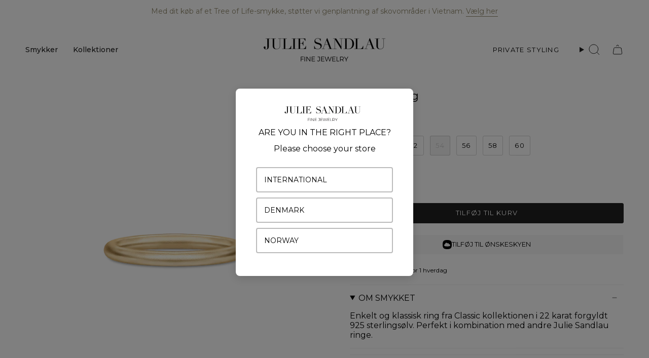

--- FILE ---
content_type: text/html; charset=utf-8
request_url: https://juliesandlau.dk/products/classicring-goldplated
body_size: 52408
content:
<!doctype html>
<html class="no-js no-touch supports-no-cookies" lang="da">
<head>
  <meta charset="UTF-8">
  <meta http-equiv="X-UA-Compatible" content="IE=edge">
  <meta name="viewport" content="width=device-width, initial-scale=1.0">
  <meta name="theme-color" content="#000000">
  <link rel="canonical" href="https://juliesandlau.dk/products/classicring-goldplated-4786120196174"">
  <!-- ======================= Broadcast Theme V5.6.1 ========================= -->


  <link href="//juliesandlau.dk/cdn/shop/t/128/assets/theme.css?v=117848029577179893451767004693" as="style" rel="preload">
  <link href="//juliesandlau.dk/cdn/shop/t/128/assets/vendor.js?v=152754676678534273481767004697" as="script" rel="preload">
  <link href="//juliesandlau.dk/cdn/shop/t/128/assets/theme.js?v=122262640503032202521767004696" as="script" rel="preload">
<style data-shopify>.loading { position: fixed; top: 0; left: 0; z-index: 99999; width: 100%; height: 100%; background: var(--bg); transition: opacity 0.2s ease-out, visibility 0.2s ease-out; }
    body.is-loaded .loading { opacity: 0; visibility: hidden; pointer-events: none; }
    .loading__image__holder { position: absolute; top: 0; left: 0; width: 100%; height: 100%; font-size: 0; display: flex; align-items: center; justify-content: center; }
    .loading__image__holder:nth-child(2) { opacity: 0; }
    .loading__image { max-width: 100px; max-height: 100px; object-fit: contain; }
    .loading--animate .loading__image__holder:nth-child(1) { animation: pulse1 2s infinite ease-in-out; }
    .loading--animate .loading__image__holder:nth-child(2) { animation: pulse2 2s infinite ease-in-out; }
    @keyframes pulse1 {
      0% { opacity: 1; }
      50% { opacity: 0; }
      100% { opacity: 1; }
    }
    @keyframes pulse2 {
      0% { opacity: 0; }
      50% { opacity: 1; }
      100% { opacity: 0; }
    }</style>
    <link rel="icon" type="image/png" href="//juliesandlau.dk/cdn/shop/files/JS_Favicon.png?crop=center&height=32&v=1757942887&width=32">
  

  <!-- Title and description ================================================ -->
  
  <title>
    
    Classic Ring
    
    
    
      &ndash; Julie Sandlau Danmark
    
  </title>

  
    <meta name="description" content="Enkelt og klassisk ring fra Classic kollektionen i 22 karat forgyldt 925 sterlingsølv. Perfekt i kombination med andre Julie Sandlau ringe.">
  

  <meta property="og:site_name" content="Julie Sandlau Danmark">
<meta property="og:url" content="https://juliesandlau.dk/products/classicring-goldplated">
<meta property="og:title" content="Classic Ring">
<meta property="og:type" content="product">
<meta property="og:description" content="Enkelt og klassisk ring fra Classic kollektionen i 22 karat forgyldt 925 sterlingsølv. Perfekt i kombination med andre Julie Sandlau ringe."><meta property="og:image" content="http://juliesandlau.dk/cdn/shop/files/RI88GD_01_PNG.png?v=1724940229">
  <meta property="og:image:secure_url" content="https://juliesandlau.dk/cdn/shop/files/RI88GD_01_PNG.png?v=1724940229">
  <meta property="og:image:width" content="2000">
  <meta property="og:image:height" content="2000"><meta property="og:price:amount" content="1.600">
  <meta property="og:price:currency" content="DKK"><meta name="twitter:card" content="summary_large_image">
<meta name="twitter:title" content="Classic Ring">
<meta name="twitter:description" content="Enkelt og klassisk ring fra Classic kollektionen i 22 karat forgyldt 925 sterlingsølv. Perfekt i kombination med andre Julie Sandlau ringe.">

  <!-- Google Tag Manager -->
<script>(function(w,d,s,l,i){w[l]=w[l]||[];w[l].push({'gtm.start':
new Date().getTime(),event:'gtm.js'});var f=d.getElementsByTagName(s)[0],
j=d.createElement(s),dl=l!='dataLayer'?'&l='+l:'';j.async=true;j.src=
'https://www.googletagmanager.com/gtm.js?id='+i+dl;f.parentNode.insertBefore(j,f);
})(window,document,'script','dataLayer','GTM-K5N5H835');</script>
<!-- End Google Tag Manager -->
  <!-- CSS ================================================================== -->
  <style data-shopify>
@font-face {
  font-family: Montserrat;
  font-weight: 400;
  font-style: normal;
  font-display: swap;
  src: url("//juliesandlau.dk/cdn/fonts/montserrat/montserrat_n4.81949fa0ac9fd2021e16436151e8eaa539321637.woff2") format("woff2"),
       url("//juliesandlau.dk/cdn/fonts/montserrat/montserrat_n4.a6c632ca7b62da89c3594789ba828388aac693fe.woff") format("woff");
}

    @font-face {
  font-family: Montserrat;
  font-weight: 400;
  font-style: normal;
  font-display: swap;
  src: url("//juliesandlau.dk/cdn/fonts/montserrat/montserrat_n4.81949fa0ac9fd2021e16436151e8eaa539321637.woff2") format("woff2"),
       url("//juliesandlau.dk/cdn/fonts/montserrat/montserrat_n4.a6c632ca7b62da89c3594789ba828388aac693fe.woff") format("woff");
}

    @font-face {
  font-family: Montserrat;
  font-weight: 400;
  font-style: normal;
  font-display: swap;
  src: url("//juliesandlau.dk/cdn/fonts/montserrat/montserrat_n4.81949fa0ac9fd2021e16436151e8eaa539321637.woff2") format("woff2"),
       url("//juliesandlau.dk/cdn/fonts/montserrat/montserrat_n4.a6c632ca7b62da89c3594789ba828388aac693fe.woff") format("woff");
}


    
      @font-face {
  font-family: Montserrat;
  font-weight: 500;
  font-style: normal;
  font-display: swap;
  src: url("//juliesandlau.dk/cdn/fonts/montserrat/montserrat_n5.07ef3781d9c78c8b93c98419da7ad4fbeebb6635.woff2") format("woff2"),
       url("//juliesandlau.dk/cdn/fonts/montserrat/montserrat_n5.adf9b4bd8b0e4f55a0b203cdd84512667e0d5e4d.woff") format("woff");
}

    

    
      @font-face {
  font-family: Montserrat;
  font-weight: 500;
  font-style: normal;
  font-display: swap;
  src: url("//juliesandlau.dk/cdn/fonts/montserrat/montserrat_n5.07ef3781d9c78c8b93c98419da7ad4fbeebb6635.woff2") format("woff2"),
       url("//juliesandlau.dk/cdn/fonts/montserrat/montserrat_n5.adf9b4bd8b0e4f55a0b203cdd84512667e0d5e4d.woff") format("woff");
}

    

    
    

    
      @font-face {
  font-family: Montserrat;
  font-weight: 400;
  font-style: italic;
  font-display: swap;
  src: url("//juliesandlau.dk/cdn/fonts/montserrat/montserrat_i4.5a4ea298b4789e064f62a29aafc18d41f09ae59b.woff2") format("woff2"),
       url("//juliesandlau.dk/cdn/fonts/montserrat/montserrat_i4.072b5869c5e0ed5b9d2021e4c2af132e16681ad2.woff") format("woff");
}

    

    
      @font-face {
  font-family: Montserrat;
  font-weight: 500;
  font-style: italic;
  font-display: swap;
  src: url("//juliesandlau.dk/cdn/fonts/montserrat/montserrat_i5.d3a783eb0cc26f2fda1e99d1dfec3ebaea1dc164.woff2") format("woff2"),
       url("//juliesandlau.dk/cdn/fonts/montserrat/montserrat_i5.76d414ea3d56bb79ef992a9c62dce2e9063bc062.woff") format("woff");
}

    
  </style>

  
<style data-shopify>

:root {--scrollbar-width: 0px;





--COLOR-VIDEO-BG: #f2f2f2;
--COLOR-BG-BRIGHTER: #f2f2f2;--COLOR-BG: #FFFFFF;--COLOR-BG-ALPHA-25: rgba(255, 255, 255, 0.25);
--COLOR-BG-TRANSPARENT: rgba(255, 255, 255, 0);
--COLOR-BG-SECONDARY: #f7f9fa;
--COLOR-BG-SECONDARY-LIGHTEN: #ffffff;
--COLOR-BG-RGB: 255, 255, 255;

--COLOR-TEXT-DARK: #000000;
--COLOR-TEXT: #212121;
--COLOR-TEXT-LIGHT: #646464;


/* === Opacity shades of grey ===*/
--COLOR-A5:  rgba(33, 33, 33, 0.05);
--COLOR-A10: rgba(33, 33, 33, 0.1);
--COLOR-A15: rgba(33, 33, 33, 0.15);
--COLOR-A20: rgba(33, 33, 33, 0.2);
--COLOR-A25: rgba(33, 33, 33, 0.25);
--COLOR-A30: rgba(33, 33, 33, 0.3);
--COLOR-A35: rgba(33, 33, 33, 0.35);
--COLOR-A40: rgba(33, 33, 33, 0.4);
--COLOR-A45: rgba(33, 33, 33, 0.45);
--COLOR-A50: rgba(33, 33, 33, 0.5);
--COLOR-A55: rgba(33, 33, 33, 0.55);
--COLOR-A60: rgba(33, 33, 33, 0.6);
--COLOR-A65: rgba(33, 33, 33, 0.65);
--COLOR-A70: rgba(33, 33, 33, 0.7);
--COLOR-A75: rgba(33, 33, 33, 0.75);
--COLOR-A80: rgba(33, 33, 33, 0.8);
--COLOR-A85: rgba(33, 33, 33, 0.85);
--COLOR-A90: rgba(33, 33, 33, 0.9);
--COLOR-A95: rgba(33, 33, 33, 0.95);

--COLOR-BORDER: rgb(240, 240, 240);
--COLOR-BORDER-LIGHT: #f6f6f6;
--COLOR-BORDER-HAIRLINE: #f7f7f7;
--COLOR-BORDER-DARK: #bdbdbd;/* === Bright color ===*/
--COLOR-PRIMARY: #000000;
--COLOR-PRIMARY-HOVER: #000000;
--COLOR-PRIMARY-FADE: rgba(0, 0, 0, 0.05);
--COLOR-PRIMARY-FADE-HOVER: rgba(0, 0, 0, 0.1);
--COLOR-PRIMARY-LIGHT: #4d4d4d;--COLOR-PRIMARY-OPPOSITE: #ffffff;



/* === link Color ===*/
--COLOR-LINK: #212121;
--COLOR-LINK-HOVER: rgba(33, 33, 33, 0.7);
--COLOR-LINK-FADE: rgba(33, 33, 33, 0.05);
--COLOR-LINK-FADE-HOVER: rgba(33, 33, 33, 0.1);--COLOR-LINK-OPPOSITE: #ffffff;


/* === Product grid sale tags ===*/
--COLOR-SALE-BG: #f0f0f0;
--COLOR-SALE-TEXT: #1b1818;

/* === Product grid badges ===*/
--COLOR-BADGE-BG: #f0f0f0;
--COLOR-BADGE-TEXT: #212121;

/* === Product sale color ===*/
--COLOR-SALE: #938b6f;

/* === Gray background on Product grid items ===*/--filter-bg: 1.0;/* === Helper colors for form error states ===*/
--COLOR-ERROR: #721C24;
--COLOR-ERROR-BG: #F8D7DA;
--COLOR-ERROR-BORDER: #F5C6CB;



  --RADIUS: 3px;
  --RADIUS-SELECT: 3px;

--COLOR-HEADER-BG: #ffffff;--COLOR-HEADER-BG-TRANSPARENT: rgba(255, 255, 255, 0);
--COLOR-HEADER-LINK: #212121;
--COLOR-HEADER-LINK-HOVER: rgba(33, 33, 33, 0.7);

--COLOR-MENU-BG: #ffffff;
--COLOR-MENU-LINK: #938b6f;
--COLOR-MENU-LINK-HOVER: rgba(147, 139, 111, 0.7);
--COLOR-SUBMENU-BG: #ffffff;
--COLOR-SUBMENU-LINK: #212121;
--COLOR-SUBMENU-LINK-HOVER: rgba(33, 33, 33, 0.7);
--COLOR-SUBMENU-TEXT-LIGHT: #646464;
--COLOR-MENU-TRANSPARENT: #ffffff;
--COLOR-MENU-TRANSPARENT-HOVER: rgba(255, 255, 255, 0.7);--COLOR-FOOTER-BG: #ffffff;
--COLOR-FOOTER-BG-HAIRLINE: #f7f7f7;
--COLOR-FOOTER-TEXT: #212121;
--COLOR-FOOTER-TEXT-A35: rgba(33, 33, 33, 0.35);
--COLOR-FOOTER-TEXT-A75: rgba(33, 33, 33, 0.75);
--COLOR-FOOTER-LINK: #212121;
--COLOR-FOOTER-LINK-HOVER: rgba(33, 33, 33, 0.7);
--COLOR-FOOTER-BORDER: #212121;

--TRANSPARENT: rgba(255, 255, 255, 0);

/* === Default overlay opacity ===*/
--overlay-opacity: 0;
--underlay-opacity: 1;
--underlay-bg: rgba(0,0,0,0.4);

/* === Custom Cursor ===*/
--ICON-ZOOM-IN: url( "//juliesandlau.dk/cdn/shop/t/128/assets/icon-zoom-in.svg?v=182473373117644429561767004681" );
--ICON-ZOOM-OUT: url( "//juliesandlau.dk/cdn/shop/t/128/assets/icon-zoom-out.svg?v=101497157853986683871767004682" );

/* === Custom Icons ===*/


  
  --ICON-ADD-BAG: url( "//juliesandlau.dk/cdn/shop/t/128/assets/icon-add-bag.svg?v=23763382405227654651767004670" );
  --ICON-ADD-CART: url( "//juliesandlau.dk/cdn/shop/t/128/assets/icon-add-cart.svg?v=3962293684743587821767004673" );
  --ICON-ARROW-LEFT: url( "//juliesandlau.dk/cdn/shop/t/128/assets/icon-arrow-left.svg?v=136066145774695772731767004676" );
  --ICON-ARROW-RIGHT: url( "//juliesandlau.dk/cdn/shop/t/128/assets/icon-arrow-right.svg?v=150928298113663093401767004678" );
  --ICON-SELECT: url("//juliesandlau.dk/cdn/shop/t/128/assets/icon-select.svg?v=167170173659852274001767004680");


--PRODUCT-GRID-ASPECT-RATIO: 100%;

/* === Typography ===*/
--FONT-WEIGHT-BODY: 400;
--FONT-WEIGHT-BODY-BOLD: 500;

--FONT-STACK-BODY: Montserrat, sans-serif;
--FONT-STYLE-BODY: normal;
--FONT-STYLE-BODY-ITALIC: italic;
--FONT-ADJUST-BODY: 1.0;

--LETTER-SPACING-BODY: 0.0em;

--FONT-WEIGHT-HEADING: 400;
--FONT-WEIGHT-HEADING-BOLD: 500;

--FONT-UPPERCASE-HEADING: none;
--LETTER-SPACING-HEADING: 0.0em;

--FONT-STACK-HEADING: Montserrat, sans-serif;
--FONT-STYLE-HEADING: normal;
--FONT-STYLE-HEADING-ITALIC: italic;
--FONT-ADJUST-HEADING: 1.0;

--FONT-WEIGHT-SUBHEADING: 400;
--FONT-WEIGHT-SUBHEADING-BOLD: 500;

--FONT-STACK-SUBHEADING: Montserrat, sans-serif;
--FONT-STYLE-SUBHEADING: normal;
--FONT-STYLE-SUBHEADING-ITALIC: italic;
--FONT-ADJUST-SUBHEADING: 1.0;

--FONT-UPPERCASE-SUBHEADING: none;
--LETTER-SPACING-SUBHEADING: 0.1em;

--FONT-STACK-NAV: Montserrat, sans-serif;
--FONT-STYLE-NAV: normal;
--FONT-STYLE-NAV-ITALIC: italic;
--FONT-ADJUST-NAV: 1.0;

--FONT-WEIGHT-NAV: 400;
--FONT-WEIGHT-NAV-BOLD: 500;

--LETTER-SPACING-NAV: 0.0em;

--FONT-SIZE-BASE: 1.0rem;
--FONT-SIZE-BASE-PERCENT: 1.0;

/* === Parallax ===*/
--PARALLAX-STRENGTH-MIN: 110.0%;
--PARALLAX-STRENGTH-MAX: 120.0%;--COLUMNS: 4;
--COLUMNS-MEDIUM: 3;
--COLUMNS-SMALL: 2;
--COLUMNS-MOBILE: 1;--LAYOUT-OUTER: 50px;
  --LAYOUT-GUTTER: 32px;
  --LAYOUT-OUTER-MEDIUM: 30px;
  --LAYOUT-GUTTER-MEDIUM: 22px;
  --LAYOUT-OUTER-SMALL: 16px;
  --LAYOUT-GUTTER-SMALL: 16px;--base-animation-delay: 0ms;
--line-height-normal: 1.375; /* Equals to line-height: normal; */--SIDEBAR-WIDTH: 288px;
  --SIDEBAR-WIDTH-MEDIUM: 258px;--DRAWER-WIDTH: 380px;--ICON-STROKE-WIDTH: 1px;

--COLOR-TEXT-DARK: #000000;
--COLOR-TEXT:#000000;
--COLOR-TEXT-LIGHT: #212121;



/* === Button General ===*/
--BTN-FONT-STACK: Montserrat, sans-serif;
--BTN-FONT-WEIGHT: 400;
--BTN-FONT-STYLE: normal;
--BTN-FONT-SIZE: 13px;

--BTN-LETTER-SPACING: 0.1em;
--BTN-UPPERCASE: uppercase;
--BTN-TEXT-ARROW-OFFSET: -1px;

/* === Button Primary ===*/
--BTN-PRIMARY-BORDER-COLOR: #f7f9fa;
--BTN-PRIMARY-BG-COLOR: #212121;
--BTN-PRIMARY-TEXT-COLOR: #ffffff;


  --BTN-PRIMARY-BG-COLOR-BRIGHTER: #3b3b3b;


/* === Button Secondary ===*/
--BTN-SECONDARY-BORDER-COLOR: #212121;
--BTN-SECONDARY-BG-COLOR: #ffffff;
--BTN-SECONDARY-TEXT-COLOR: #212121;


  --BTN-SECONDARY-BG-COLOR-BRIGHTER: #f2f2f2;


/* === Button White ===*/
--TEXT-BTN-BORDER-WHITE: #fff;
--TEXT-BTN-BG-WHITE: #fff;
--TEXT-BTN-WHITE: #000;
--TEXT-BTN-BG-WHITE-BRIGHTER: #f2f2f2;

/* === Button Black ===*/
--TEXT-BTN-BG-BLACK: #000;
--TEXT-BTN-BORDER-BLACK: #000;
--TEXT-BTN-BLACK: #fff;
--TEXT-BTN-BG-BLACK-BRIGHTER: #1a1a1a;

/* === Default Cart Gradient ===*/

--FREE-SHIPPING-GRADIENT: linear-gradient(to right, var(--COLOR-PRIMARY-LIGHT) 0%, var(--COLOR-PRIMARY) 100%);

/* === Swatch Size ===*/
--swatch-size-filters: calc(1.15rem * var(--FONT-ADJUST-BODY));
--swatch-size-product: calc(2.2rem * var(--FONT-ADJUST-BODY));
}

/* === Backdrop ===*/
::backdrop {
  --underlay-opacity: 1;
  --underlay-bg: rgba(0,0,0,0.4);
}
</style>


  <link href="//juliesandlau.dk/cdn/shop/t/128/assets/theme.css?v=117848029577179893451767004693" rel="stylesheet" type="text/css" media="all" />
  <link href="//juliesandlau.dk/cdn/shop/t/128/assets/custom.css?v=126194617947520190211769507260" rel="stylesheet" type="text/css" media="all" />

<script>
    if (window.navigator.userAgent.indexOf('MSIE ') > 0 || window.navigator.userAgent.indexOf('Trident/') > 0) {
      document.documentElement.className = document.documentElement.className + ' ie';

      var scripts = document.getElementsByTagName('script')[0];
      var polyfill = document.createElement("script");
      polyfill.defer = true;
      polyfill.src = "//juliesandlau.dk/cdn/shop/t/128/assets/ie11.js?v=144489047535103983231767004683";

      scripts.parentNode.insertBefore(polyfill, scripts);
    } else {
      document.documentElement.className = document.documentElement.className.replace('no-js', 'js');
    }

    document.documentElement.style.setProperty('--scrollbar-width', `${getScrollbarWidth()}px`);

    function getScrollbarWidth() {
      // Creating invisible container
      const outer = document.createElement('div');
      outer.style.visibility = 'hidden';
      outer.style.overflow = 'scroll'; // forcing scrollbar to appear
      outer.style.msOverflowStyle = 'scrollbar'; // needed for WinJS apps
      document.documentElement.appendChild(outer);

      // Creating inner element and placing it in the container
      const inner = document.createElement('div');
      outer.appendChild(inner);

      // Calculating difference between container's full width and the child width
      const scrollbarWidth = outer.offsetWidth - inner.offsetWidth;

      // Removing temporary elements from the DOM
      outer.parentNode.removeChild(outer);

      return scrollbarWidth;
    }

    let root = '/';
    if (root[root.length - 1] !== '/') {
      root = root + '/';
    }

    window.theme = {
      routes: {
        root: root,
        cart_url: '/cart',
        cart_add_url: '/cart/add',
        cart_change_url: '/cart/change',
        product_recommendations_url: '/recommendations/products',
        predictive_search_url: '/search/suggest',
        addresses_url: '/account/addresses'
      },
      assets: {
        photoswipe: '//juliesandlau.dk/cdn/shop/t/128/assets/photoswipe.js?v=162613001030112971491767004688',
        smoothscroll: '//juliesandlau.dk/cdn/shop/t/128/assets/smoothscroll.js?v=37906625415260927261767004688',
      },
      strings: {
        addToCart: "Tilføj til kurv",
        cartAcceptanceError: "Du skal acceptere vores salgs- og leveringsbetingelser",
        soldOut: "Udsolgt",
        from: "Fra",
        preOrder: "Pre-order",
        sale: "Sale",
        subscription: "Subscription",
        unavailable: "Unavailable",
        unitPrice: "Unit price",
        unitPriceSeparator: "Per",
        shippingCalcSubmitButton: "Bereg levering",
        shippingCalcSubmitButtonDisabled: "Beregner...",
        selectValue: "Select value",
        selectColor: "Vælg farve",
        oneColor: "Farve",
        otherColor: "Farver",
        upsellAddToCart: "Tilføj",
        free: "Free",
        swatchesColor: "Farve",
        sku: "SKU",
      },
      settings: {
        cartType: "drawer",
        customerLoggedIn: null ? true : false,
        enableQuickAdd: true,
        enableAnimations: true,
        variantOnSale: true,
        collectionSwatchStyle: "text-slider",
      },
      sliderArrows: {
        prev: '<button type="button" class="slider__button slider__button--prev" data-button-arrow data-button-prev>' + "Tidligere" + '</button>',
        next: '<button type="button" class="slider__button slider__button--next" data-button-arrow data-button-next>' + "Næste" + '</button>',
      },
      moneyFormat: true ? "{{amount_no_decimals_with_comma_separator}} DKK" : "{{amount_no_decimals_with_comma_separator}} DKK",
      moneyWithoutCurrencyFormat: "{{amount_no_decimals_with_comma_separator}} DKK",
      moneyWithCurrencyFormat: "{{amount_no_decimals_with_comma_separator}} DKK",
      subtotal: 0,
      info: {
        name: 'broadcast'
      },
      version: '5.6.1'
    };

    let windowInnerHeight = window.innerHeight;
    document.documentElement.style.setProperty('--full-height', `${windowInnerHeight}px`);
    document.documentElement.style.setProperty('--three-quarters', `${windowInnerHeight * 0.75}px`);
    document.documentElement.style.setProperty('--two-thirds', `${windowInnerHeight * 0.66}px`);
    document.documentElement.style.setProperty('--one-half', `${windowInnerHeight * 0.5}px`);
    document.documentElement.style.setProperty('--one-third', `${windowInnerHeight * 0.33}px`);
    document.documentElement.style.setProperty('--one-fifth', `${windowInnerHeight * 0.2}px`);
  </script>

  

  <!-- Theme Javascript ============================================================== -->
  <script src="//juliesandlau.dk/cdn/shop/t/128/assets/vendor.js?v=152754676678534273481767004697" defer="defer"></script>
  <script src="//juliesandlau.dk/cdn/shop/t/128/assets/theme.js?v=122262640503032202521767004696" defer="defer"></script><!-- Shopify app scripts =========================================================== -->

  <script>window.performance && window.performance.mark && window.performance.mark('shopify.content_for_header.start');</script><meta name="google-site-verification" content="pCHfCFazYYdc8txuVElgLxdOHUaHMnEGSQUaHAep3-s">
<meta id="shopify-digital-wallet" name="shopify-digital-wallet" content="/28533424206/digital_wallets/dialog">
<meta name="shopify-checkout-api-token" content="858670f5345148df5dc583da65409abc">
<link rel="alternate" type="application/json+oembed" href="https://juliesandlau.dk/products/classicring-goldplated.oembed">
<script async="async" src="/checkouts/internal/preloads.js?locale=da-DK"></script>
<link rel="preconnect" href="https://shop.app" crossorigin="anonymous">
<script async="async" src="https://shop.app/checkouts/internal/preloads.js?locale=da-DK&shop_id=28533424206" crossorigin="anonymous"></script>
<script id="apple-pay-shop-capabilities" type="application/json">{"shopId":28533424206,"countryCode":"DK","currencyCode":"DKK","merchantCapabilities":["supports3DS"],"merchantId":"gid:\/\/shopify\/Shop\/28533424206","merchantName":"Julie Sandlau Danmark","requiredBillingContactFields":["postalAddress","email","phone"],"requiredShippingContactFields":["postalAddress","email","phone"],"shippingType":"shipping","supportedNetworks":["visa","maestro","masterCard","amex"],"total":{"type":"pending","label":"Julie Sandlau Danmark","amount":"1.00"},"shopifyPaymentsEnabled":true,"supportsSubscriptions":true}</script>
<script id="shopify-features" type="application/json">{"accessToken":"858670f5345148df5dc583da65409abc","betas":["rich-media-storefront-analytics"],"domain":"juliesandlau.dk","predictiveSearch":true,"shopId":28533424206,"locale":"da"}</script>
<script>var Shopify = Shopify || {};
Shopify.shop = "juliesandlau-dk.myshopify.com";
Shopify.locale = "da";
Shopify.currency = {"active":"DKK","rate":"1.0"};
Shopify.country = "DK";
Shopify.theme = {"name":"Jan | Live","id":180214825296,"schema_name":"Broadcast","schema_version":"5.6.1","theme_store_id":null,"role":"main"};
Shopify.theme.handle = "null";
Shopify.theme.style = {"id":null,"handle":null};
Shopify.cdnHost = "juliesandlau.dk/cdn";
Shopify.routes = Shopify.routes || {};
Shopify.routes.root = "/";</script>
<script type="module">!function(o){(o.Shopify=o.Shopify||{}).modules=!0}(window);</script>
<script>!function(o){function n(){var o=[];function n(){o.push(Array.prototype.slice.apply(arguments))}return n.q=o,n}var t=o.Shopify=o.Shopify||{};t.loadFeatures=n(),t.autoloadFeatures=n()}(window);</script>
<script>
  window.ShopifyPay = window.ShopifyPay || {};
  window.ShopifyPay.apiHost = "shop.app\/pay";
  window.ShopifyPay.redirectState = null;
</script>
<script id="shop-js-analytics" type="application/json">{"pageType":"product"}</script>
<script defer="defer" async type="module" src="//juliesandlau.dk/cdn/shopifycloud/shop-js/modules/v2/client.init-shop-cart-sync_BWUFHQxD.da.esm.js"></script>
<script defer="defer" async type="module" src="//juliesandlau.dk/cdn/shopifycloud/shop-js/modules/v2/chunk.common_CxPaeDJ-.esm.js"></script>
<script defer="defer" async type="module" src="//juliesandlau.dk/cdn/shopifycloud/shop-js/modules/v2/chunk.modal_DY3Xiats.esm.js"></script>
<script type="module">
  await import("//juliesandlau.dk/cdn/shopifycloud/shop-js/modules/v2/client.init-shop-cart-sync_BWUFHQxD.da.esm.js");
await import("//juliesandlau.dk/cdn/shopifycloud/shop-js/modules/v2/chunk.common_CxPaeDJ-.esm.js");
await import("//juliesandlau.dk/cdn/shopifycloud/shop-js/modules/v2/chunk.modal_DY3Xiats.esm.js");

  window.Shopify.SignInWithShop?.initShopCartSync?.({"fedCMEnabled":true,"windoidEnabled":true});

</script>
<script>
  window.Shopify = window.Shopify || {};
  if (!window.Shopify.featureAssets) window.Shopify.featureAssets = {};
  window.Shopify.featureAssets['shop-js'] = {"shop-cart-sync":["modules/v2/client.shop-cart-sync_CgCJgIGn.da.esm.js","modules/v2/chunk.common_CxPaeDJ-.esm.js","modules/v2/chunk.modal_DY3Xiats.esm.js"],"init-fed-cm":["modules/v2/client.init-fed-cm_DLC9-XgW.da.esm.js","modules/v2/chunk.common_CxPaeDJ-.esm.js","modules/v2/chunk.modal_DY3Xiats.esm.js"],"init-shop-email-lookup-coordinator":["modules/v2/client.init-shop-email-lookup-coordinator_DSBH3oNH.da.esm.js","modules/v2/chunk.common_CxPaeDJ-.esm.js","modules/v2/chunk.modal_DY3Xiats.esm.js"],"init-windoid":["modules/v2/client.init-windoid_MFifzPdw.da.esm.js","modules/v2/chunk.common_CxPaeDJ-.esm.js","modules/v2/chunk.modal_DY3Xiats.esm.js"],"shop-button":["modules/v2/client.shop-button_BEHssIFm.da.esm.js","modules/v2/chunk.common_CxPaeDJ-.esm.js","modules/v2/chunk.modal_DY3Xiats.esm.js"],"shop-cash-offers":["modules/v2/client.shop-cash-offers_97JnUm_Y.da.esm.js","modules/v2/chunk.common_CxPaeDJ-.esm.js","modules/v2/chunk.modal_DY3Xiats.esm.js"],"shop-toast-manager":["modules/v2/client.shop-toast-manager_CJnJolYz.da.esm.js","modules/v2/chunk.common_CxPaeDJ-.esm.js","modules/v2/chunk.modal_DY3Xiats.esm.js"],"init-shop-cart-sync":["modules/v2/client.init-shop-cart-sync_BWUFHQxD.da.esm.js","modules/v2/chunk.common_CxPaeDJ-.esm.js","modules/v2/chunk.modal_DY3Xiats.esm.js"],"init-customer-accounts-sign-up":["modules/v2/client.init-customer-accounts-sign-up_DhgbKZu5.da.esm.js","modules/v2/client.shop-login-button_DGQoQINB.da.esm.js","modules/v2/chunk.common_CxPaeDJ-.esm.js","modules/v2/chunk.modal_DY3Xiats.esm.js"],"pay-button":["modules/v2/client.pay-button_cCO-hZem.da.esm.js","modules/v2/chunk.common_CxPaeDJ-.esm.js","modules/v2/chunk.modal_DY3Xiats.esm.js"],"init-customer-accounts":["modules/v2/client.init-customer-accounts_Csf85DaD.da.esm.js","modules/v2/client.shop-login-button_DGQoQINB.da.esm.js","modules/v2/chunk.common_CxPaeDJ-.esm.js","modules/v2/chunk.modal_DY3Xiats.esm.js"],"avatar":["modules/v2/client.avatar_BTnouDA3.da.esm.js"],"init-shop-for-new-customer-accounts":["modules/v2/client.init-shop-for-new-customer-accounts_gzeMtFaj.da.esm.js","modules/v2/client.shop-login-button_DGQoQINB.da.esm.js","modules/v2/chunk.common_CxPaeDJ-.esm.js","modules/v2/chunk.modal_DY3Xiats.esm.js"],"shop-follow-button":["modules/v2/client.shop-follow-button_CA4H_dUq.da.esm.js","modules/v2/chunk.common_CxPaeDJ-.esm.js","modules/v2/chunk.modal_DY3Xiats.esm.js"],"checkout-modal":["modules/v2/client.checkout-modal_DQTMvS4I.da.esm.js","modules/v2/chunk.common_CxPaeDJ-.esm.js","modules/v2/chunk.modal_DY3Xiats.esm.js"],"shop-login-button":["modules/v2/client.shop-login-button_DGQoQINB.da.esm.js","modules/v2/chunk.common_CxPaeDJ-.esm.js","modules/v2/chunk.modal_DY3Xiats.esm.js"],"lead-capture":["modules/v2/client.lead-capture_BoVYoSe_.da.esm.js","modules/v2/chunk.common_CxPaeDJ-.esm.js","modules/v2/chunk.modal_DY3Xiats.esm.js"],"shop-login":["modules/v2/client.shop-login_CyXbKCyv.da.esm.js","modules/v2/chunk.common_CxPaeDJ-.esm.js","modules/v2/chunk.modal_DY3Xiats.esm.js"],"payment-terms":["modules/v2/client.payment-terms_B4nPcvRE.da.esm.js","modules/v2/chunk.common_CxPaeDJ-.esm.js","modules/v2/chunk.modal_DY3Xiats.esm.js"]};
</script>
<script>(function() {
  var isLoaded = false;
  function asyncLoad() {
    if (isLoaded) return;
    isLoaded = true;
    var urls = ["https:\/\/cdn.nfcube.com\/instafeed-e20d8a8883356fb9710d085371a74392.js?shop=juliesandlau-dk.myshopify.com","https:\/\/cdn.sesami.co\/shopify.js?shop=juliesandlau-dk.myshopify.com"];
    for (var i = 0; i < urls.length; i++) {
      var s = document.createElement('script');
      s.type = 'text/javascript';
      s.async = true;
      s.src = urls[i];
      var x = document.getElementsByTagName('script')[0];
      x.parentNode.insertBefore(s, x);
    }
  };
  if(window.attachEvent) {
    window.attachEvent('onload', asyncLoad);
  } else {
    window.addEventListener('load', asyncLoad, false);
  }
})();</script>
<script id="__st">var __st={"a":28533424206,"offset":3600,"reqid":"80f9f529-5589-4f72-a41d-4d5e2f86de68-1769723063","pageurl":"juliesandlau.dk\/products\/classicring-goldplated","u":"abc4b4e0fa48","p":"product","rtyp":"product","rid":4786120196174};</script>
<script>window.ShopifyPaypalV4VisibilityTracking = true;</script>
<script id="captcha-bootstrap">!function(){'use strict';const t='contact',e='account',n='new_comment',o=[[t,t],['blogs',n],['comments',n],[t,'customer']],c=[[e,'customer_login'],[e,'guest_login'],[e,'recover_customer_password'],[e,'create_customer']],r=t=>t.map((([t,e])=>`form[action*='/${t}']:not([data-nocaptcha='true']) input[name='form_type'][value='${e}']`)).join(','),a=t=>()=>t?[...document.querySelectorAll(t)].map((t=>t.form)):[];function s(){const t=[...o],e=r(t);return a(e)}const i='password',u='form_key',d=['recaptcha-v3-token','g-recaptcha-response','h-captcha-response',i],f=()=>{try{return window.sessionStorage}catch{return}},m='__shopify_v',_=t=>t.elements[u];function p(t,e,n=!1){try{const o=window.sessionStorage,c=JSON.parse(o.getItem(e)),{data:r}=function(t){const{data:e,action:n}=t;return t[m]||n?{data:e,action:n}:{data:t,action:n}}(c);for(const[e,n]of Object.entries(r))t.elements[e]&&(t.elements[e].value=n);n&&o.removeItem(e)}catch(o){console.error('form repopulation failed',{error:o})}}const l='form_type',E='cptcha';function T(t){t.dataset[E]=!0}const w=window,h=w.document,L='Shopify',v='ce_forms',y='captcha';let A=!1;((t,e)=>{const n=(g='f06e6c50-85a8-45c8-87d0-21a2b65856fe',I='https://cdn.shopify.com/shopifycloud/storefront-forms-hcaptcha/ce_storefront_forms_captcha_hcaptcha.v1.5.2.iife.js',D={infoText:'Beskyttet af hCaptcha',privacyText:'Beskyttelse af persondata',termsText:'Vilkår'},(t,e,n)=>{const o=w[L][v],c=o.bindForm;if(c)return c(t,g,e,D).then(n);var r;o.q.push([[t,g,e,D],n]),r=I,A||(h.body.append(Object.assign(h.createElement('script'),{id:'captcha-provider',async:!0,src:r})),A=!0)});var g,I,D;w[L]=w[L]||{},w[L][v]=w[L][v]||{},w[L][v].q=[],w[L][y]=w[L][y]||{},w[L][y].protect=function(t,e){n(t,void 0,e),T(t)},Object.freeze(w[L][y]),function(t,e,n,w,h,L){const[v,y,A,g]=function(t,e,n){const i=e?o:[],u=t?c:[],d=[...i,...u],f=r(d),m=r(i),_=r(d.filter((([t,e])=>n.includes(e))));return[a(f),a(m),a(_),s()]}(w,h,L),I=t=>{const e=t.target;return e instanceof HTMLFormElement?e:e&&e.form},D=t=>v().includes(t);t.addEventListener('submit',(t=>{const e=I(t);if(!e)return;const n=D(e)&&!e.dataset.hcaptchaBound&&!e.dataset.recaptchaBound,o=_(e),c=g().includes(e)&&(!o||!o.value);(n||c)&&t.preventDefault(),c&&!n&&(function(t){try{if(!f())return;!function(t){const e=f();if(!e)return;const n=_(t);if(!n)return;const o=n.value;o&&e.removeItem(o)}(t);const e=Array.from(Array(32),(()=>Math.random().toString(36)[2])).join('');!function(t,e){_(t)||t.append(Object.assign(document.createElement('input'),{type:'hidden',name:u})),t.elements[u].value=e}(t,e),function(t,e){const n=f();if(!n)return;const o=[...t.querySelectorAll(`input[type='${i}']`)].map((({name:t})=>t)),c=[...d,...o],r={};for(const[a,s]of new FormData(t).entries())c.includes(a)||(r[a]=s);n.setItem(e,JSON.stringify({[m]:1,action:t.action,data:r}))}(t,e)}catch(e){console.error('failed to persist form',e)}}(e),e.submit())}));const S=(t,e)=>{t&&!t.dataset[E]&&(n(t,e.some((e=>e===t))),T(t))};for(const o of['focusin','change'])t.addEventListener(o,(t=>{const e=I(t);D(e)&&S(e,y())}));const B=e.get('form_key'),M=e.get(l),P=B&&M;t.addEventListener('DOMContentLoaded',(()=>{const t=y();if(P)for(const e of t)e.elements[l].value===M&&p(e,B);[...new Set([...A(),...v().filter((t=>'true'===t.dataset.shopifyCaptcha))])].forEach((e=>S(e,t)))}))}(h,new URLSearchParams(w.location.search),n,t,e,['guest_login'])})(!0,!1)}();</script>
<script integrity="sha256-4kQ18oKyAcykRKYeNunJcIwy7WH5gtpwJnB7kiuLZ1E=" data-source-attribution="shopify.loadfeatures" defer="defer" src="//juliesandlau.dk/cdn/shopifycloud/storefront/assets/storefront/load_feature-a0a9edcb.js" crossorigin="anonymous"></script>
<script crossorigin="anonymous" defer="defer" src="//juliesandlau.dk/cdn/shopifycloud/storefront/assets/shopify_pay/storefront-65b4c6d7.js?v=20250812"></script>
<script data-source-attribution="shopify.dynamic_checkout.dynamic.init">var Shopify=Shopify||{};Shopify.PaymentButton=Shopify.PaymentButton||{isStorefrontPortableWallets:!0,init:function(){window.Shopify.PaymentButton.init=function(){};var t=document.createElement("script");t.src="https://juliesandlau.dk/cdn/shopifycloud/portable-wallets/latest/portable-wallets.da.js",t.type="module",document.head.appendChild(t)}};
</script>
<script data-source-attribution="shopify.dynamic_checkout.buyer_consent">
  function portableWalletsHideBuyerConsent(e){var t=document.getElementById("shopify-buyer-consent"),n=document.getElementById("shopify-subscription-policy-button");t&&n&&(t.classList.add("hidden"),t.setAttribute("aria-hidden","true"),n.removeEventListener("click",e))}function portableWalletsShowBuyerConsent(e){var t=document.getElementById("shopify-buyer-consent"),n=document.getElementById("shopify-subscription-policy-button");t&&n&&(t.classList.remove("hidden"),t.removeAttribute("aria-hidden"),n.addEventListener("click",e))}window.Shopify?.PaymentButton&&(window.Shopify.PaymentButton.hideBuyerConsent=portableWalletsHideBuyerConsent,window.Shopify.PaymentButton.showBuyerConsent=portableWalletsShowBuyerConsent);
</script>
<script data-source-attribution="shopify.dynamic_checkout.cart.bootstrap">document.addEventListener("DOMContentLoaded",(function(){function t(){return document.querySelector("shopify-accelerated-checkout-cart, shopify-accelerated-checkout")}if(t())Shopify.PaymentButton.init();else{new MutationObserver((function(e,n){t()&&(Shopify.PaymentButton.init(),n.disconnect())})).observe(document.body,{childList:!0,subtree:!0})}}));
</script>
<link id="shopify-accelerated-checkout-styles" rel="stylesheet" media="screen" href="https://juliesandlau.dk/cdn/shopifycloud/portable-wallets/latest/accelerated-checkout-backwards-compat.css" crossorigin="anonymous">
<style id="shopify-accelerated-checkout-cart">
        #shopify-buyer-consent {
  margin-top: 1em;
  display: inline-block;
  width: 100%;
}

#shopify-buyer-consent.hidden {
  display: none;
}

#shopify-subscription-policy-button {
  background: none;
  border: none;
  padding: 0;
  text-decoration: underline;
  font-size: inherit;
  cursor: pointer;
}

#shopify-subscription-policy-button::before {
  box-shadow: none;
}

      </style>

<script>window.performance && window.performance.mark && window.performance.mark('shopify.content_for_header.end');</script>

<script async type="text/javascript" src="https://static.klaviyo.com/onsite/js/klaviyo.js?company_id=WdEPhk"></script>






	





<script>
if (window.location.href.indexOf('_gl') > -1 || window.location.href.indexOf('_ga') > -1) {
    var cleanUrl = window.location.href.split('?')[0];
    window.history.replaceState({}, document.title, cleanUrl);
}

</script>



<meta name="google-site-verification" content="N7AYr84-H2fX6wAyKGWVhJDADYjH8iwo5HVMhIM4JGk" />

<!-- BEGIN app block: shopify://apps/geo-pro-geolocation/blocks/geopro/16fc5313-7aee-4e90-ac95-f50fc7c8b657 --><!-- This snippet is used to load Geo:Pro data on the storefront -->
<meta class='geo-ip' content='[base64]'>
<!-- This snippet initializes the plugin -->
<script async>
  try {
    const loadGeoPro=()=>{let e=e=>{if(!e||e.isCrawler||"success"!==e.message){window.geopro_cancel="1";return}let o=e.isAdmin?"el-geoip-location-admin":"el-geoip-location",s=Date.now()+864e5;localStorage.setItem(o,JSON.stringify({value:e.data,expires:s})),e.isAdmin&&localStorage.setItem("el-geoip-admin",JSON.stringify({value:"1",expires:s}))},o=new XMLHttpRequest;o.open("GET","https://geo.geoproapp.com?x-api-key=91e359ab7-2b63-539e-1de2-c4bf731367a7",!0),o.responseType="json",o.onload=()=>e(200===o.status?o.response:null),o.send()},load=!["el-geoip-location-admin","el-geoip-location"].some(e=>{try{let o=JSON.parse(localStorage.getItem(e));return o&&o.expires>Date.now()}catch(s){return!1}});load&&loadGeoPro();
  } catch(e) {
    console.warn('Geo:Pro error', e);
    window.geopro_cancel = '1';
  }
</script>
<script src="https://cdn.shopify.com/extensions/019b746b-26da-7a64-a671-397924f34f11/easylocation-195/assets/easylocation-storefront.min.js" type="text/javascript" async></script>


<!-- END app block --><!-- BEGIN app block: shopify://apps/gift-box/blocks/head/f53ea332-e066-453a-9116-800349284dfb --><script>
const isProductPage = window.location.pathname.includes("/products/");

// Allow redirect only on product pages.
if (isProductPage) {
  const GHOST_PRODUCT_TYPE = "giftbox_ghost_product";
  // Use product handle to check the type of the product.
  const product_type = "Ring";
  if (product_type == GHOST_PRODUCT_TYPE) {
    // Redirect to the GP parent URL stored in the GP's metafields.
    const parent_product_url = '';
    if (parent_product_url === null || parent_product_url === '') {
      window.location.replace("/");
    } else {
      window.location.replace(parent_product_url);
    }
  }
}
</script>

<script
  src="https://giftbox.ds-cdn.com/static/main.js?shop=juliesandlau-dk.myshopify.com"

  async

></script>


<!-- END app block --><!-- BEGIN app block: shopify://apps/pagefly-page-builder/blocks/app-embed/83e179f7-59a0-4589-8c66-c0dddf959200 -->

<!-- BEGIN app snippet: pagefly-cro-ab-testing-main -->







<script>
  ;(function () {
    const url = new URL(window.location)
    const viewParam = url.searchParams.get('view')
    if (viewParam && viewParam.includes('variant-pf-')) {
      url.searchParams.set('pf_v', viewParam)
      url.searchParams.delete('view')
      window.history.replaceState({}, '', url)
    }
  })()
</script>



<script type='module'>
  
  window.PAGEFLY_CRO = window.PAGEFLY_CRO || {}

  window.PAGEFLY_CRO['data_debug'] = {
    original_template_suffix: "all_products",
    allow_ab_test: false,
    ab_test_start_time: 0,
    ab_test_end_time: 0,
    today_date_time: 1769723063000,
  }
  window.PAGEFLY_CRO['GA4'] = { enabled: false}
</script>

<!-- END app snippet -->








  <script src='https://cdn.shopify.com/extensions/019bf883-1122-7445-9dca-5d60e681c2c8/pagefly-page-builder-216/assets/pagefly-helper.js' defer='defer'></script>

  <script src='https://cdn.shopify.com/extensions/019bf883-1122-7445-9dca-5d60e681c2c8/pagefly-page-builder-216/assets/pagefly-general-helper.js' defer='defer'></script>

  <script src='https://cdn.shopify.com/extensions/019bf883-1122-7445-9dca-5d60e681c2c8/pagefly-page-builder-216/assets/pagefly-snap-slider.js' defer='defer'></script>

  <script src='https://cdn.shopify.com/extensions/019bf883-1122-7445-9dca-5d60e681c2c8/pagefly-page-builder-216/assets/pagefly-slideshow-v3.js' defer='defer'></script>

  <script src='https://cdn.shopify.com/extensions/019bf883-1122-7445-9dca-5d60e681c2c8/pagefly-page-builder-216/assets/pagefly-slideshow-v4.js' defer='defer'></script>

  <script src='https://cdn.shopify.com/extensions/019bf883-1122-7445-9dca-5d60e681c2c8/pagefly-page-builder-216/assets/pagefly-glider.js' defer='defer'></script>

  <script src='https://cdn.shopify.com/extensions/019bf883-1122-7445-9dca-5d60e681c2c8/pagefly-page-builder-216/assets/pagefly-slideshow-v1-v2.js' defer='defer'></script>

  <script src='https://cdn.shopify.com/extensions/019bf883-1122-7445-9dca-5d60e681c2c8/pagefly-page-builder-216/assets/pagefly-product-media.js' defer='defer'></script>

  <script src='https://cdn.shopify.com/extensions/019bf883-1122-7445-9dca-5d60e681c2c8/pagefly-page-builder-216/assets/pagefly-product.js' defer='defer'></script>


<script id='pagefly-helper-data' type='application/json'>
  {
    "page_optimization": {
      "assets_prefetching": false
    },
    "elements_asset_mapper": {
      "Accordion": "https://cdn.shopify.com/extensions/019bf883-1122-7445-9dca-5d60e681c2c8/pagefly-page-builder-216/assets/pagefly-accordion.js",
      "Accordion3": "https://cdn.shopify.com/extensions/019bf883-1122-7445-9dca-5d60e681c2c8/pagefly-page-builder-216/assets/pagefly-accordion3.js",
      "CountDown": "https://cdn.shopify.com/extensions/019bf883-1122-7445-9dca-5d60e681c2c8/pagefly-page-builder-216/assets/pagefly-countdown.js",
      "GMap1": "https://cdn.shopify.com/extensions/019bf883-1122-7445-9dca-5d60e681c2c8/pagefly-page-builder-216/assets/pagefly-gmap.js",
      "GMap2": "https://cdn.shopify.com/extensions/019bf883-1122-7445-9dca-5d60e681c2c8/pagefly-page-builder-216/assets/pagefly-gmap.js",
      "GMapBasicV2": "https://cdn.shopify.com/extensions/019bf883-1122-7445-9dca-5d60e681c2c8/pagefly-page-builder-216/assets/pagefly-gmap.js",
      "GMapAdvancedV2": "https://cdn.shopify.com/extensions/019bf883-1122-7445-9dca-5d60e681c2c8/pagefly-page-builder-216/assets/pagefly-gmap.js",
      "HTML.Video": "https://cdn.shopify.com/extensions/019bf883-1122-7445-9dca-5d60e681c2c8/pagefly-page-builder-216/assets/pagefly-htmlvideo.js",
      "HTML.Video2": "https://cdn.shopify.com/extensions/019bf883-1122-7445-9dca-5d60e681c2c8/pagefly-page-builder-216/assets/pagefly-htmlvideo2.js",
      "HTML.Video3": "https://cdn.shopify.com/extensions/019bf883-1122-7445-9dca-5d60e681c2c8/pagefly-page-builder-216/assets/pagefly-htmlvideo2.js",
      "BackgroundVideo": "https://cdn.shopify.com/extensions/019bf883-1122-7445-9dca-5d60e681c2c8/pagefly-page-builder-216/assets/pagefly-htmlvideo2.js",
      "Instagram": "https://cdn.shopify.com/extensions/019bf883-1122-7445-9dca-5d60e681c2c8/pagefly-page-builder-216/assets/pagefly-instagram.js",
      "Instagram2": "https://cdn.shopify.com/extensions/019bf883-1122-7445-9dca-5d60e681c2c8/pagefly-page-builder-216/assets/pagefly-instagram.js",
      "Insta3": "https://cdn.shopify.com/extensions/019bf883-1122-7445-9dca-5d60e681c2c8/pagefly-page-builder-216/assets/pagefly-instagram3.js",
      "Tabs": "https://cdn.shopify.com/extensions/019bf883-1122-7445-9dca-5d60e681c2c8/pagefly-page-builder-216/assets/pagefly-tab.js",
      "Tabs3": "https://cdn.shopify.com/extensions/019bf883-1122-7445-9dca-5d60e681c2c8/pagefly-page-builder-216/assets/pagefly-tab3.js",
      "ProductBox": "https://cdn.shopify.com/extensions/019bf883-1122-7445-9dca-5d60e681c2c8/pagefly-page-builder-216/assets/pagefly-cart.js",
      "FBPageBox2": "https://cdn.shopify.com/extensions/019bf883-1122-7445-9dca-5d60e681c2c8/pagefly-page-builder-216/assets/pagefly-facebook.js",
      "FBLikeButton2": "https://cdn.shopify.com/extensions/019bf883-1122-7445-9dca-5d60e681c2c8/pagefly-page-builder-216/assets/pagefly-facebook.js",
      "TwitterFeed2": "https://cdn.shopify.com/extensions/019bf883-1122-7445-9dca-5d60e681c2c8/pagefly-page-builder-216/assets/pagefly-twitter.js",
      "Paragraph4": "https://cdn.shopify.com/extensions/019bf883-1122-7445-9dca-5d60e681c2c8/pagefly-page-builder-216/assets/pagefly-paragraph4.js",

      "AliReviews": "https://cdn.shopify.com/extensions/019bf883-1122-7445-9dca-5d60e681c2c8/pagefly-page-builder-216/assets/pagefly-3rd-elements.js",
      "BackInStock": "https://cdn.shopify.com/extensions/019bf883-1122-7445-9dca-5d60e681c2c8/pagefly-page-builder-216/assets/pagefly-3rd-elements.js",
      "GloboBackInStock": "https://cdn.shopify.com/extensions/019bf883-1122-7445-9dca-5d60e681c2c8/pagefly-page-builder-216/assets/pagefly-3rd-elements.js",
      "GrowaveWishlist": "https://cdn.shopify.com/extensions/019bf883-1122-7445-9dca-5d60e681c2c8/pagefly-page-builder-216/assets/pagefly-3rd-elements.js",
      "InfiniteOptionsShopPad": "https://cdn.shopify.com/extensions/019bf883-1122-7445-9dca-5d60e681c2c8/pagefly-page-builder-216/assets/pagefly-3rd-elements.js",
      "InkybayProductPersonalizer": "https://cdn.shopify.com/extensions/019bf883-1122-7445-9dca-5d60e681c2c8/pagefly-page-builder-216/assets/pagefly-3rd-elements.js",
      "LimeSpot": "https://cdn.shopify.com/extensions/019bf883-1122-7445-9dca-5d60e681c2c8/pagefly-page-builder-216/assets/pagefly-3rd-elements.js",
      "Loox": "https://cdn.shopify.com/extensions/019bf883-1122-7445-9dca-5d60e681c2c8/pagefly-page-builder-216/assets/pagefly-3rd-elements.js",
      "Opinew": "https://cdn.shopify.com/extensions/019bf883-1122-7445-9dca-5d60e681c2c8/pagefly-page-builder-216/assets/pagefly-3rd-elements.js",
      "Powr": "https://cdn.shopify.com/extensions/019bf883-1122-7445-9dca-5d60e681c2c8/pagefly-page-builder-216/assets/pagefly-3rd-elements.js",
      "ProductReviews": "https://cdn.shopify.com/extensions/019bf883-1122-7445-9dca-5d60e681c2c8/pagefly-page-builder-216/assets/pagefly-3rd-elements.js",
      "PushOwl": "https://cdn.shopify.com/extensions/019bf883-1122-7445-9dca-5d60e681c2c8/pagefly-page-builder-216/assets/pagefly-3rd-elements.js",
      "ReCharge": "https://cdn.shopify.com/extensions/019bf883-1122-7445-9dca-5d60e681c2c8/pagefly-page-builder-216/assets/pagefly-3rd-elements.js",
      "Rivyo": "https://cdn.shopify.com/extensions/019bf883-1122-7445-9dca-5d60e681c2c8/pagefly-page-builder-216/assets/pagefly-3rd-elements.js",
      "TrackingMore": "https://cdn.shopify.com/extensions/019bf883-1122-7445-9dca-5d60e681c2c8/pagefly-page-builder-216/assets/pagefly-3rd-elements.js",
      "Vitals": "https://cdn.shopify.com/extensions/019bf883-1122-7445-9dca-5d60e681c2c8/pagefly-page-builder-216/assets/pagefly-3rd-elements.js",
      "Wiser": "https://cdn.shopify.com/extensions/019bf883-1122-7445-9dca-5d60e681c2c8/pagefly-page-builder-216/assets/pagefly-3rd-elements.js"
    },
    "custom_elements_mapper": {
      "pf-click-action-element": "https://cdn.shopify.com/extensions/019bf883-1122-7445-9dca-5d60e681c2c8/pagefly-page-builder-216/assets/pagefly-click-action-element.js",
      "pf-dialog-element": "https://cdn.shopify.com/extensions/019bf883-1122-7445-9dca-5d60e681c2c8/pagefly-page-builder-216/assets/pagefly-dialog-element.js"
    }
  }
</script>


<!-- END app block --><!-- BEGIN app block: shopify://apps/klaviyo-email-marketing-sms/blocks/klaviyo-onsite-embed/2632fe16-c075-4321-a88b-50b567f42507 -->












  <script async src="https://static.klaviyo.com/onsite/js/WdEPhk/klaviyo.js?company_id=WdEPhk"></script>
  <script>!function(){if(!window.klaviyo){window._klOnsite=window._klOnsite||[];try{window.klaviyo=new Proxy({},{get:function(n,i){return"push"===i?function(){var n;(n=window._klOnsite).push.apply(n,arguments)}:function(){for(var n=arguments.length,o=new Array(n),w=0;w<n;w++)o[w]=arguments[w];var t="function"==typeof o[o.length-1]?o.pop():void 0,e=new Promise((function(n){window._klOnsite.push([i].concat(o,[function(i){t&&t(i),n(i)}]))}));return e}}})}catch(n){window.klaviyo=window.klaviyo||[],window.klaviyo.push=function(){var n;(n=window._klOnsite).push.apply(n,arguments)}}}}();</script>

  
    <script id="viewed_product">
      if (item == null) {
        var _learnq = _learnq || [];

        var MetafieldReviews = null
        var MetafieldYotpoRating = null
        var MetafieldYotpoCount = null
        var MetafieldLooxRating = null
        var MetafieldLooxCount = null
        var okendoProduct = null
        var okendoProductReviewCount = null
        var okendoProductReviewAverageValue = null
        try {
          // The following fields are used for Customer Hub recently viewed in order to add reviews.
          // This information is not part of __kla_viewed. Instead, it is part of __kla_viewed_reviewed_items
          MetafieldReviews = {};
          MetafieldYotpoRating = null
          MetafieldYotpoCount = null
          MetafieldLooxRating = null
          MetafieldLooxCount = null

          okendoProduct = null
          // If the okendo metafield is not legacy, it will error, which then requires the new json formatted data
          if (okendoProduct && 'error' in okendoProduct) {
            okendoProduct = null
          }
          okendoProductReviewCount = okendoProduct ? okendoProduct.reviewCount : null
          okendoProductReviewAverageValue = okendoProduct ? okendoProduct.reviewAverageValue : null
        } catch (error) {
          console.error('Error in Klaviyo onsite reviews tracking:', error);
        }

        var item = {
          Name: "Classic Ring",
          ProductID: 4786120196174,
          Categories: ["+1500DKK","all Jewelry","All with no Sale and no JS fine","Alle Smykker","Alt undtagen fine jewellery","Classic","Forgyldte og sølvsmykker","Forgyldte smykker","Koongo","Ringe","Smykker"],
          ImageURL: "https://juliesandlau.dk/cdn/shop/files/RI88GD_01_PNG_grande.png?v=1724940229",
          URL: "https://juliesandlau.dk/products/classicring-goldplated",
          Brand: "Julie Sandlau",
          Price: "1.600 DKK",
          Value: "1.600",
          CompareAtPrice: "0 DKK"
        };
        _learnq.push(['track', 'Viewed Product', item]);
        _learnq.push(['trackViewedItem', {
          Title: item.Name,
          ItemId: item.ProductID,
          Categories: item.Categories,
          ImageUrl: item.ImageURL,
          Url: item.URL,
          Metadata: {
            Brand: item.Brand,
            Price: item.Price,
            Value: item.Value,
            CompareAtPrice: item.CompareAtPrice
          },
          metafields:{
            reviews: MetafieldReviews,
            yotpo:{
              rating: MetafieldYotpoRating,
              count: MetafieldYotpoCount,
            },
            loox:{
              rating: MetafieldLooxRating,
              count: MetafieldLooxCount,
            },
            okendo: {
              rating: okendoProductReviewAverageValue,
              count: okendoProductReviewCount,
            }
          }
        }]);
      }
    </script>
  




  <script>
    window.klaviyoReviewsProductDesignMode = false
  </script>







<!-- END app block --><!-- BEGIN app block: shopify://apps/smart-seo/blocks/smartseo/7b0a6064-ca2e-4392-9a1d-8c43c942357b --><meta name="smart-seo-integrated" content="true" /><!-- metatagsSavedToSEOFields: true --><!-- END app block --><!-- BEGIN app block: shopify://apps/elevar-conversion-tracking/blocks/dataLayerEmbed/bc30ab68-b15c-4311-811f-8ef485877ad6 -->



<script type="module" dynamic>
  const configUrl = "/a/elevar/static/configs/73c8bf3567a9a3aa940d7102b8574c1824542310/config.js";
  const config = (await import(configUrl)).default;
  const scriptUrl = config.script_src_app_theme_embed;

  if (scriptUrl) {
    const { handler } = await import(scriptUrl);

    await handler(
      config,
      {
        cartData: {
  marketId: "30441550",
  attributes:{},
  cartTotal: "0.0",
  currencyCode:"DKK",
  items: []
}
,
        user: {cartTotal: "0.0",
    currencyCode:"DKK",customer: {},
}
,
        isOnCartPage:false,
        collectionView:null,
        searchResultsView:null,
        productView:{
    attributes:{},
    currencyCode:"DKK",defaultVariant: {id:"RI88GD48",name:"Classic Ring",
        brand:"Julie Sandlau",
        category:"Ring",
        variant:"48",
        price: "1600.0",
        productId: "4786120196174",
        variantId: "32461849034830",
        compareAtPrice: "0.0",image:"\/\/juliesandlau.dk\/cdn\/shop\/files\/RI88GD_01_PNG.png?v=1724940229",url:"\/products\/classicring-goldplated?variant=32461849034830"},items: [{id:"RI88GD48",name:"Classic Ring",
          brand:"Julie Sandlau",
          category:"Ring",
          variant:"48",
          price: "1600.0",
          productId: "4786120196174",
          variantId: "32461849034830",
          compareAtPrice: "0.0",image:"\/\/juliesandlau.dk\/cdn\/shop\/files\/RI88GD_01_PNG.png?v=1724940229",url:"\/products\/classicring-goldplated?variant=32461849034830"},{id:"RI88GD50",name:"Classic Ring",
          brand:"Julie Sandlau",
          category:"Ring",
          variant:"50",
          price: "1600.0",
          productId: "4786120196174",
          variantId: "32461857390670",
          compareAtPrice: "0.0",image:"\/\/juliesandlau.dk\/cdn\/shop\/files\/RI88GD_01_PNG.png?v=1724940229",url:"\/products\/classicring-goldplated?variant=32461857390670"},{id:"RI88GD52",name:"Classic Ring",
          brand:"Julie Sandlau",
          category:"Ring",
          variant:"52",
          price: "1600.0",
          productId: "4786120196174",
          variantId: "32461857751118",
          compareAtPrice: "0.0",image:"\/\/juliesandlau.dk\/cdn\/shop\/files\/RI88GD_01_PNG.png?v=1724940229",url:"\/products\/classicring-goldplated?variant=32461857751118"},{id:"RI88GD54",name:"Classic Ring",
          brand:"Julie Sandlau",
          category:"Ring",
          variant:"54",
          price: "1600.0",
          productId: "4786120196174",
          variantId: "32461858046030",
          compareAtPrice: "0.0",image:"\/\/juliesandlau.dk\/cdn\/shop\/files\/RI88GD_01_PNG.png?v=1724940229",url:"\/products\/classicring-goldplated?variant=32461858046030"},{id:"RI88GD56",name:"Classic Ring",
          brand:"Julie Sandlau",
          category:"Ring",
          variant:"56",
          price: "1600.0",
          productId: "4786120196174",
          variantId: "32461852016718",
          compareAtPrice: "0.0",image:"\/\/juliesandlau.dk\/cdn\/shop\/files\/RI88GD_01_PNG.png?v=1724940229",url:"\/products\/classicring-goldplated?variant=32461852016718"},{id:"RI88GD58",name:"Classic Ring",
          brand:"Julie Sandlau",
          category:"Ring",
          variant:"58",
          price: "1600.0",
          productId: "4786120196174",
          variantId: "32461853753422",
          compareAtPrice: "0.0",image:"\/\/juliesandlau.dk\/cdn\/shop\/files\/RI88GD_01_PNG.png?v=1724940229",url:"\/products\/classicring-goldplated?variant=32461853753422"},{id:"RI88GD60",name:"Classic Ring",
          brand:"Julie Sandlau",
          category:"Ring",
          variant:"60",
          price: "1600.0",
          productId: "4786120196174",
          variantId: "32461855752270",
          compareAtPrice: "0.0",image:"\/\/juliesandlau.dk\/cdn\/shop\/files\/RI88GD_01_PNG.png?v=1724940229",url:"\/products\/classicring-goldplated?variant=32461855752270"},]
  },
        checkoutComplete: null
      }
    );
  }
</script>


<!-- END app block --><!-- BEGIN app block: shopify://apps/instafeed/blocks/head-block/c447db20-095d-4a10-9725-b5977662c9d5 --><link rel="preconnect" href="https://cdn.nfcube.com/">
<link rel="preconnect" href="https://scontent.cdninstagram.com/">


  <script>
    document.addEventListener('DOMContentLoaded', function () {
      let instafeedScript = document.createElement('script');

      
        instafeedScript.src = 'https://cdn.nfcube.com/instafeed-e20d8a8883356fb9710d085371a74392.js';
      

      document.body.appendChild(instafeedScript);
    });
  </script>





<!-- END app block --><script src="https://cdn.shopify.com/extensions/019ada43-5df6-753c-a62c-4e6f335155c8/sesami-booking-app-102/assets/sesami-main.js" type="text/javascript" defer="defer"></script>
<link href="https://cdn.shopify.com/extensions/019ada43-5df6-753c-a62c-4e6f335155c8/sesami-booking-app-102/assets/sesami-components.css" rel="stylesheet" type="text/css" media="all">
<script src="https://cdn.shopify.com/extensions/0199a9f1-c4f6-7aac-b503-89501cfc1114/gowish-shopify-app-65/assets/serverside-tracking.js" type="text/javascript" defer="defer"></script>
<script src="https://cdn.shopify.com/extensions/0199a9f1-c4f6-7aac-b503-89501cfc1114/gowish-shopify-app-65/assets/gowish-iframe.js" type="text/javascript" defer="defer"></script>
<link href="https://cdn.shopify.com/extensions/0199a9f1-c4f6-7aac-b503-89501cfc1114/gowish-shopify-app-65/assets/gowish-iframe.css" rel="stylesheet" type="text/css" media="all">
<link href="https://monorail-edge.shopifysvc.com" rel="dns-prefetch">
<script>(function(){if ("sendBeacon" in navigator && "performance" in window) {try {var session_token_from_headers = performance.getEntriesByType('navigation')[0].serverTiming.find(x => x.name == '_s').description;} catch {var session_token_from_headers = undefined;}var session_cookie_matches = document.cookie.match(/_shopify_s=([^;]*)/);var session_token_from_cookie = session_cookie_matches && session_cookie_matches.length === 2 ? session_cookie_matches[1] : "";var session_token = session_token_from_headers || session_token_from_cookie || "";function handle_abandonment_event(e) {var entries = performance.getEntries().filter(function(entry) {return /monorail-edge.shopifysvc.com/.test(entry.name);});if (!window.abandonment_tracked && entries.length === 0) {window.abandonment_tracked = true;var currentMs = Date.now();var navigation_start = performance.timing.navigationStart;var payload = {shop_id: 28533424206,url: window.location.href,navigation_start,duration: currentMs - navigation_start,session_token,page_type: "product"};window.navigator.sendBeacon("https://monorail-edge.shopifysvc.com/v1/produce", JSON.stringify({schema_id: "online_store_buyer_site_abandonment/1.1",payload: payload,metadata: {event_created_at_ms: currentMs,event_sent_at_ms: currentMs}}));}}window.addEventListener('pagehide', handle_abandonment_event);}}());</script>
<script id="web-pixels-manager-setup">(function e(e,d,r,n,o){if(void 0===o&&(o={}),!Boolean(null===(a=null===(i=window.Shopify)||void 0===i?void 0:i.analytics)||void 0===a?void 0:a.replayQueue)){var i,a;window.Shopify=window.Shopify||{};var t=window.Shopify;t.analytics=t.analytics||{};var s=t.analytics;s.replayQueue=[],s.publish=function(e,d,r){return s.replayQueue.push([e,d,r]),!0};try{self.performance.mark("wpm:start")}catch(e){}var l=function(){var e={modern:/Edge?\/(1{2}[4-9]|1[2-9]\d|[2-9]\d{2}|\d{4,})\.\d+(\.\d+|)|Firefox\/(1{2}[4-9]|1[2-9]\d|[2-9]\d{2}|\d{4,})\.\d+(\.\d+|)|Chrom(ium|e)\/(9{2}|\d{3,})\.\d+(\.\d+|)|(Maci|X1{2}).+ Version\/(15\.\d+|(1[6-9]|[2-9]\d|\d{3,})\.\d+)([,.]\d+|)( \(\w+\)|)( Mobile\/\w+|) Safari\/|Chrome.+OPR\/(9{2}|\d{3,})\.\d+\.\d+|(CPU[ +]OS|iPhone[ +]OS|CPU[ +]iPhone|CPU IPhone OS|CPU iPad OS)[ +]+(15[._]\d+|(1[6-9]|[2-9]\d|\d{3,})[._]\d+)([._]\d+|)|Android:?[ /-](13[3-9]|1[4-9]\d|[2-9]\d{2}|\d{4,})(\.\d+|)(\.\d+|)|Android.+Firefox\/(13[5-9]|1[4-9]\d|[2-9]\d{2}|\d{4,})\.\d+(\.\d+|)|Android.+Chrom(ium|e)\/(13[3-9]|1[4-9]\d|[2-9]\d{2}|\d{4,})\.\d+(\.\d+|)|SamsungBrowser\/([2-9]\d|\d{3,})\.\d+/,legacy:/Edge?\/(1[6-9]|[2-9]\d|\d{3,})\.\d+(\.\d+|)|Firefox\/(5[4-9]|[6-9]\d|\d{3,})\.\d+(\.\d+|)|Chrom(ium|e)\/(5[1-9]|[6-9]\d|\d{3,})\.\d+(\.\d+|)([\d.]+$|.*Safari\/(?![\d.]+ Edge\/[\d.]+$))|(Maci|X1{2}).+ Version\/(10\.\d+|(1[1-9]|[2-9]\d|\d{3,})\.\d+)([,.]\d+|)( \(\w+\)|)( Mobile\/\w+|) Safari\/|Chrome.+OPR\/(3[89]|[4-9]\d|\d{3,})\.\d+\.\d+|(CPU[ +]OS|iPhone[ +]OS|CPU[ +]iPhone|CPU IPhone OS|CPU iPad OS)[ +]+(10[._]\d+|(1[1-9]|[2-9]\d|\d{3,})[._]\d+)([._]\d+|)|Android:?[ /-](13[3-9]|1[4-9]\d|[2-9]\d{2}|\d{4,})(\.\d+|)(\.\d+|)|Mobile Safari.+OPR\/([89]\d|\d{3,})\.\d+\.\d+|Android.+Firefox\/(13[5-9]|1[4-9]\d|[2-9]\d{2}|\d{4,})\.\d+(\.\d+|)|Android.+Chrom(ium|e)\/(13[3-9]|1[4-9]\d|[2-9]\d{2}|\d{4,})\.\d+(\.\d+|)|Android.+(UC? ?Browser|UCWEB|U3)[ /]?(15\.([5-9]|\d{2,})|(1[6-9]|[2-9]\d|\d{3,})\.\d+)\.\d+|SamsungBrowser\/(5\.\d+|([6-9]|\d{2,})\.\d+)|Android.+MQ{2}Browser\/(14(\.(9|\d{2,})|)|(1[5-9]|[2-9]\d|\d{3,})(\.\d+|))(\.\d+|)|K[Aa][Ii]OS\/(3\.\d+|([4-9]|\d{2,})\.\d+)(\.\d+|)/},d=e.modern,r=e.legacy,n=navigator.userAgent;return n.match(d)?"modern":n.match(r)?"legacy":"unknown"}(),u="modern"===l?"modern":"legacy",c=(null!=n?n:{modern:"",legacy:""})[u],f=function(e){return[e.baseUrl,"/wpm","/b",e.hashVersion,"modern"===e.buildTarget?"m":"l",".js"].join("")}({baseUrl:d,hashVersion:r,buildTarget:u}),m=function(e){var d=e.version,r=e.bundleTarget,n=e.surface,o=e.pageUrl,i=e.monorailEndpoint;return{emit:function(e){var a=e.status,t=e.errorMsg,s=(new Date).getTime(),l=JSON.stringify({metadata:{event_sent_at_ms:s},events:[{schema_id:"web_pixels_manager_load/3.1",payload:{version:d,bundle_target:r,page_url:o,status:a,surface:n,error_msg:t},metadata:{event_created_at_ms:s}}]});if(!i)return console&&console.warn&&console.warn("[Web Pixels Manager] No Monorail endpoint provided, skipping logging."),!1;try{return self.navigator.sendBeacon.bind(self.navigator)(i,l)}catch(e){}var u=new XMLHttpRequest;try{return u.open("POST",i,!0),u.setRequestHeader("Content-Type","text/plain"),u.send(l),!0}catch(e){return console&&console.warn&&console.warn("[Web Pixels Manager] Got an unhandled error while logging to Monorail."),!1}}}}({version:r,bundleTarget:l,surface:e.surface,pageUrl:self.location.href,monorailEndpoint:e.monorailEndpoint});try{o.browserTarget=l,function(e){var d=e.src,r=e.async,n=void 0===r||r,o=e.onload,i=e.onerror,a=e.sri,t=e.scriptDataAttributes,s=void 0===t?{}:t,l=document.createElement("script"),u=document.querySelector("head"),c=document.querySelector("body");if(l.async=n,l.src=d,a&&(l.integrity=a,l.crossOrigin="anonymous"),s)for(var f in s)if(Object.prototype.hasOwnProperty.call(s,f))try{l.dataset[f]=s[f]}catch(e){}if(o&&l.addEventListener("load",o),i&&l.addEventListener("error",i),u)u.appendChild(l);else{if(!c)throw new Error("Did not find a head or body element to append the script");c.appendChild(l)}}({src:f,async:!0,onload:function(){if(!function(){var e,d;return Boolean(null===(d=null===(e=window.Shopify)||void 0===e?void 0:e.analytics)||void 0===d?void 0:d.initialized)}()){var d=window.webPixelsManager.init(e)||void 0;if(d){var r=window.Shopify.analytics;r.replayQueue.forEach((function(e){var r=e[0],n=e[1],o=e[2];d.publishCustomEvent(r,n,o)})),r.replayQueue=[],r.publish=d.publishCustomEvent,r.visitor=d.visitor,r.initialized=!0}}},onerror:function(){return m.emit({status:"failed",errorMsg:"".concat(f," has failed to load")})},sri:function(e){var d=/^sha384-[A-Za-z0-9+/=]+$/;return"string"==typeof e&&d.test(e)}(c)?c:"",scriptDataAttributes:o}),m.emit({status:"loading"})}catch(e){m.emit({status:"failed",errorMsg:(null==e?void 0:e.message)||"Unknown error"})}}})({shopId: 28533424206,storefrontBaseUrl: "https://juliesandlau.dk",extensionsBaseUrl: "https://extensions.shopifycdn.com/cdn/shopifycloud/web-pixels-manager",monorailEndpoint: "https://monorail-edge.shopifysvc.com/unstable/produce_batch",surface: "storefront-renderer",enabledBetaFlags: ["2dca8a86"],webPixelsConfigList: [{"id":"1932230992","configuration":"{\"tagID\":\"2613040155921\"}","eventPayloadVersion":"v1","runtimeContext":"STRICT","scriptVersion":"18031546ee651571ed29edbe71a3550b","type":"APP","apiClientId":3009811,"privacyPurposes":["ANALYTICS","MARKETING","SALE_OF_DATA"],"dataSharingAdjustments":{"protectedCustomerApprovalScopes":["read_customer_address","read_customer_email","read_customer_name","read_customer_personal_data","read_customer_phone"]}},{"id":"1905099088","configuration":"{\"accountID\":\"123\"}","eventPayloadVersion":"v1","runtimeContext":"STRICT","scriptVersion":"61c187d11efbda34e77a71a4f2e562df","type":"APP","apiClientId":124322480129,"privacyPurposes":["ANALYTICS"],"dataSharingAdjustments":{"protectedCustomerApprovalScopes":["read_customer_personal_data"]}},{"id":"1177092432","configuration":"{\"config\":\"{\\\"google_tag_ids\\\":[\\\"GT-5NT6J3NK\\\"],\\\"target_country\\\":\\\"DK\\\",\\\"gtag_events\\\":[{\\\"type\\\":\\\"view_item\\\",\\\"action_label\\\":\\\"MC-QWW15YV434\\\"},{\\\"type\\\":\\\"purchase\\\",\\\"action_label\\\":\\\"MC-QWW15YV434\\\"},{\\\"type\\\":\\\"page_view\\\",\\\"action_label\\\":\\\"MC-QWW15YV434\\\"}],\\\"enable_monitoring_mode\\\":false}\"}","eventPayloadVersion":"v1","runtimeContext":"OPEN","scriptVersion":"b2a88bafab3e21179ed38636efcd8a93","type":"APP","apiClientId":1780363,"privacyPurposes":[],"dataSharingAdjustments":{"protectedCustomerApprovalScopes":["read_customer_address","read_customer_email","read_customer_name","read_customer_personal_data","read_customer_phone"]}},{"id":"1169129808","configuration":"{\"config_url\": \"\/a\/elevar\/static\/configs\/73c8bf3567a9a3aa940d7102b8574c1824542310\/config.js\"}","eventPayloadVersion":"v1","runtimeContext":"STRICT","scriptVersion":"ab86028887ec2044af7d02b854e52653","type":"APP","apiClientId":2509311,"privacyPurposes":[],"dataSharingAdjustments":{"protectedCustomerApprovalScopes":["read_customer_address","read_customer_email","read_customer_name","read_customer_personal_data","read_customer_phone"]}},{"id":"189825360","eventPayloadVersion":"1","runtimeContext":"LAX","scriptVersion":"1","type":"CUSTOM","privacyPurposes":["SALE_OF_DATA"],"name":"Elevar - Checkout tracking "},{"id":"226525520","eventPayloadVersion":"1","runtimeContext":"LAX","scriptVersion":"1","type":"CUSTOM","privacyPurposes":[],"name":"Reaktion Pixel "},{"id":"shopify-app-pixel","configuration":"{}","eventPayloadVersion":"v1","runtimeContext":"STRICT","scriptVersion":"0450","apiClientId":"shopify-pixel","type":"APP","privacyPurposes":["ANALYTICS","MARKETING"]},{"id":"shopify-custom-pixel","eventPayloadVersion":"v1","runtimeContext":"LAX","scriptVersion":"0450","apiClientId":"shopify-pixel","type":"CUSTOM","privacyPurposes":["ANALYTICS","MARKETING"]}],isMerchantRequest: false,initData: {"shop":{"name":"Julie Sandlau Danmark","paymentSettings":{"currencyCode":"DKK"},"myshopifyDomain":"juliesandlau-dk.myshopify.com","countryCode":"DK","storefrontUrl":"https:\/\/juliesandlau.dk"},"customer":null,"cart":null,"checkout":null,"productVariants":[{"price":{"amount":1600.0,"currencyCode":"DKK"},"product":{"title":"Classic Ring","vendor":"Julie Sandlau","id":"4786120196174","untranslatedTitle":"Classic Ring","url":"\/products\/classicring-goldplated","type":"Ring"},"id":"32461849034830","image":{"src":"\/\/juliesandlau.dk\/cdn\/shop\/files\/RI88GD_01_PNG.png?v=1724940229"},"sku":"RI88GD48","title":"48","untranslatedTitle":"48"},{"price":{"amount":1600.0,"currencyCode":"DKK"},"product":{"title":"Classic Ring","vendor":"Julie Sandlau","id":"4786120196174","untranslatedTitle":"Classic Ring","url":"\/products\/classicring-goldplated","type":"Ring"},"id":"32461857390670","image":{"src":"\/\/juliesandlau.dk\/cdn\/shop\/files\/RI88GD_01_PNG.png?v=1724940229"},"sku":"RI88GD50","title":"50","untranslatedTitle":"50"},{"price":{"amount":1600.0,"currencyCode":"DKK"},"product":{"title":"Classic Ring","vendor":"Julie Sandlau","id":"4786120196174","untranslatedTitle":"Classic Ring","url":"\/products\/classicring-goldplated","type":"Ring"},"id":"32461857751118","image":{"src":"\/\/juliesandlau.dk\/cdn\/shop\/files\/RI88GD_01_PNG.png?v=1724940229"},"sku":"RI88GD52","title":"52","untranslatedTitle":"52"},{"price":{"amount":1600.0,"currencyCode":"DKK"},"product":{"title":"Classic Ring","vendor":"Julie Sandlau","id":"4786120196174","untranslatedTitle":"Classic Ring","url":"\/products\/classicring-goldplated","type":"Ring"},"id":"32461858046030","image":{"src":"\/\/juliesandlau.dk\/cdn\/shop\/files\/RI88GD_01_PNG.png?v=1724940229"},"sku":"RI88GD54","title":"54","untranslatedTitle":"54"},{"price":{"amount":1600.0,"currencyCode":"DKK"},"product":{"title":"Classic Ring","vendor":"Julie Sandlau","id":"4786120196174","untranslatedTitle":"Classic Ring","url":"\/products\/classicring-goldplated","type":"Ring"},"id":"32461852016718","image":{"src":"\/\/juliesandlau.dk\/cdn\/shop\/files\/RI88GD_01_PNG.png?v=1724940229"},"sku":"RI88GD56","title":"56","untranslatedTitle":"56"},{"price":{"amount":1600.0,"currencyCode":"DKK"},"product":{"title":"Classic Ring","vendor":"Julie Sandlau","id":"4786120196174","untranslatedTitle":"Classic Ring","url":"\/products\/classicring-goldplated","type":"Ring"},"id":"32461853753422","image":{"src":"\/\/juliesandlau.dk\/cdn\/shop\/files\/RI88GD_01_PNG.png?v=1724940229"},"sku":"RI88GD58","title":"58","untranslatedTitle":"58"},{"price":{"amount":1600.0,"currencyCode":"DKK"},"product":{"title":"Classic Ring","vendor":"Julie Sandlau","id":"4786120196174","untranslatedTitle":"Classic Ring","url":"\/products\/classicring-goldplated","type":"Ring"},"id":"32461855752270","image":{"src":"\/\/juliesandlau.dk\/cdn\/shop\/files\/RI88GD_01_PNG.png?v=1724940229"},"sku":"RI88GD60","title":"60","untranslatedTitle":"60"}],"purchasingCompany":null},},"https://juliesandlau.dk/cdn","1d2a099fw23dfb22ep557258f5m7a2edbae",{"modern":"","legacy":""},{"shopId":"28533424206","storefrontBaseUrl":"https:\/\/juliesandlau.dk","extensionBaseUrl":"https:\/\/extensions.shopifycdn.com\/cdn\/shopifycloud\/web-pixels-manager","surface":"storefront-renderer","enabledBetaFlags":"[\"2dca8a86\"]","isMerchantRequest":"false","hashVersion":"1d2a099fw23dfb22ep557258f5m7a2edbae","publish":"custom","events":"[[\"page_viewed\",{}],[\"product_viewed\",{\"productVariant\":{\"price\":{\"amount\":1600.0,\"currencyCode\":\"DKK\"},\"product\":{\"title\":\"Classic Ring\",\"vendor\":\"Julie Sandlau\",\"id\":\"4786120196174\",\"untranslatedTitle\":\"Classic Ring\",\"url\":\"\/products\/classicring-goldplated\",\"type\":\"Ring\"},\"id\":\"32461849034830\",\"image\":{\"src\":\"\/\/juliesandlau.dk\/cdn\/shop\/files\/RI88GD_01_PNG.png?v=1724940229\"},\"sku\":\"RI88GD48\",\"title\":\"48\",\"untranslatedTitle\":\"48\"}}]]"});</script><script>
  window.ShopifyAnalytics = window.ShopifyAnalytics || {};
  window.ShopifyAnalytics.meta = window.ShopifyAnalytics.meta || {};
  window.ShopifyAnalytics.meta.currency = 'DKK';
  var meta = {"product":{"id":4786120196174,"gid":"gid:\/\/shopify\/Product\/4786120196174","vendor":"Julie Sandlau","type":"Ring","handle":"classicring-goldplated","variants":[{"id":32461849034830,"price":160000,"name":"Classic Ring - 48","public_title":"48","sku":"RI88GD48"},{"id":32461857390670,"price":160000,"name":"Classic Ring - 50","public_title":"50","sku":"RI88GD50"},{"id":32461857751118,"price":160000,"name":"Classic Ring - 52","public_title":"52","sku":"RI88GD52"},{"id":32461858046030,"price":160000,"name":"Classic Ring - 54","public_title":"54","sku":"RI88GD54"},{"id":32461852016718,"price":160000,"name":"Classic Ring - 56","public_title":"56","sku":"RI88GD56"},{"id":32461853753422,"price":160000,"name":"Classic Ring - 58","public_title":"58","sku":"RI88GD58"},{"id":32461855752270,"price":160000,"name":"Classic Ring - 60","public_title":"60","sku":"RI88GD60"}],"remote":false},"page":{"pageType":"product","resourceType":"product","resourceId":4786120196174,"requestId":"80f9f529-5589-4f72-a41d-4d5e2f86de68-1769723063"}};
  for (var attr in meta) {
    window.ShopifyAnalytics.meta[attr] = meta[attr];
  }
</script>
<script class="analytics">
  (function () {
    var customDocumentWrite = function(content) {
      var jquery = null;

      if (window.jQuery) {
        jquery = window.jQuery;
      } else if (window.Checkout && window.Checkout.$) {
        jquery = window.Checkout.$;
      }

      if (jquery) {
        jquery('body').append(content);
      }
    };

    var hasLoggedConversion = function(token) {
      if (token) {
        return document.cookie.indexOf('loggedConversion=' + token) !== -1;
      }
      return false;
    }

    var setCookieIfConversion = function(token) {
      if (token) {
        var twoMonthsFromNow = new Date(Date.now());
        twoMonthsFromNow.setMonth(twoMonthsFromNow.getMonth() + 2);

        document.cookie = 'loggedConversion=' + token + '; expires=' + twoMonthsFromNow;
      }
    }

    var trekkie = window.ShopifyAnalytics.lib = window.trekkie = window.trekkie || [];
    if (trekkie.integrations) {
      return;
    }
    trekkie.methods = [
      'identify',
      'page',
      'ready',
      'track',
      'trackForm',
      'trackLink'
    ];
    trekkie.factory = function(method) {
      return function() {
        var args = Array.prototype.slice.call(arguments);
        args.unshift(method);
        trekkie.push(args);
        return trekkie;
      };
    };
    for (var i = 0; i < trekkie.methods.length; i++) {
      var key = trekkie.methods[i];
      trekkie[key] = trekkie.factory(key);
    }
    trekkie.load = function(config) {
      trekkie.config = config || {};
      trekkie.config.initialDocumentCookie = document.cookie;
      var first = document.getElementsByTagName('script')[0];
      var script = document.createElement('script');
      script.type = 'text/javascript';
      script.onerror = function(e) {
        var scriptFallback = document.createElement('script');
        scriptFallback.type = 'text/javascript';
        scriptFallback.onerror = function(error) {
                var Monorail = {
      produce: function produce(monorailDomain, schemaId, payload) {
        var currentMs = new Date().getTime();
        var event = {
          schema_id: schemaId,
          payload: payload,
          metadata: {
            event_created_at_ms: currentMs,
            event_sent_at_ms: currentMs
          }
        };
        return Monorail.sendRequest("https://" + monorailDomain + "/v1/produce", JSON.stringify(event));
      },
      sendRequest: function sendRequest(endpointUrl, payload) {
        // Try the sendBeacon API
        if (window && window.navigator && typeof window.navigator.sendBeacon === 'function' && typeof window.Blob === 'function' && !Monorail.isIos12()) {
          var blobData = new window.Blob([payload], {
            type: 'text/plain'
          });

          if (window.navigator.sendBeacon(endpointUrl, blobData)) {
            return true;
          } // sendBeacon was not successful

        } // XHR beacon

        var xhr = new XMLHttpRequest();

        try {
          xhr.open('POST', endpointUrl);
          xhr.setRequestHeader('Content-Type', 'text/plain');
          xhr.send(payload);
        } catch (e) {
          console.log(e);
        }

        return false;
      },
      isIos12: function isIos12() {
        return window.navigator.userAgent.lastIndexOf('iPhone; CPU iPhone OS 12_') !== -1 || window.navigator.userAgent.lastIndexOf('iPad; CPU OS 12_') !== -1;
      }
    };
    Monorail.produce('monorail-edge.shopifysvc.com',
      'trekkie_storefront_load_errors/1.1',
      {shop_id: 28533424206,
      theme_id: 180214825296,
      app_name: "storefront",
      context_url: window.location.href,
      source_url: "//juliesandlau.dk/cdn/s/trekkie.storefront.1463c324c7228aa874ee86fe3f16dabd12dfcff4.min.js"});

        };
        scriptFallback.async = true;
        scriptFallback.src = '//juliesandlau.dk/cdn/s/trekkie.storefront.1463c324c7228aa874ee86fe3f16dabd12dfcff4.min.js';
        first.parentNode.insertBefore(scriptFallback, first);
      };
      script.async = true;
      script.src = '//juliesandlau.dk/cdn/s/trekkie.storefront.1463c324c7228aa874ee86fe3f16dabd12dfcff4.min.js';
      first.parentNode.insertBefore(script, first);
    };
    trekkie.load(
      {"Trekkie":{"appName":"storefront","development":false,"defaultAttributes":{"shopId":28533424206,"isMerchantRequest":null,"themeId":180214825296,"themeCityHash":"895479218573018593","contentLanguage":"da","currency":"DKK"},"isServerSideCookieWritingEnabled":true,"monorailRegion":"shop_domain","enabledBetaFlags":["65f19447","b5387b81"]},"Session Attribution":{},"S2S":{"facebookCapiEnabled":false,"source":"trekkie-storefront-renderer","apiClientId":580111}}
    );

    var loaded = false;
    trekkie.ready(function() {
      if (loaded) return;
      loaded = true;

      window.ShopifyAnalytics.lib = window.trekkie;

      var originalDocumentWrite = document.write;
      document.write = customDocumentWrite;
      try { window.ShopifyAnalytics.merchantGoogleAnalytics.call(this); } catch(error) {};
      document.write = originalDocumentWrite;

      window.ShopifyAnalytics.lib.page(null,{"pageType":"product","resourceType":"product","resourceId":4786120196174,"requestId":"80f9f529-5589-4f72-a41d-4d5e2f86de68-1769723063","shopifyEmitted":true});

      var match = window.location.pathname.match(/checkouts\/(.+)\/(thank_you|post_purchase)/)
      var token = match? match[1]: undefined;
      if (!hasLoggedConversion(token)) {
        setCookieIfConversion(token);
        window.ShopifyAnalytics.lib.track("Viewed Product",{"currency":"DKK","variantId":32461849034830,"productId":4786120196174,"productGid":"gid:\/\/shopify\/Product\/4786120196174","name":"Classic Ring - 48","price":"1600.00","sku":"RI88GD48","brand":"Julie Sandlau","variant":"48","category":"Ring","nonInteraction":true,"remote":false},undefined,undefined,{"shopifyEmitted":true});
      window.ShopifyAnalytics.lib.track("monorail:\/\/trekkie_storefront_viewed_product\/1.1",{"currency":"DKK","variantId":32461849034830,"productId":4786120196174,"productGid":"gid:\/\/shopify\/Product\/4786120196174","name":"Classic Ring - 48","price":"1600.00","sku":"RI88GD48","brand":"Julie Sandlau","variant":"48","category":"Ring","nonInteraction":true,"remote":false,"referer":"https:\/\/juliesandlau.dk\/products\/classicring-goldplated"});
      }
    });


        var eventsListenerScript = document.createElement('script');
        eventsListenerScript.async = true;
        eventsListenerScript.src = "//juliesandlau.dk/cdn/shopifycloud/storefront/assets/shop_events_listener-3da45d37.js";
        document.getElementsByTagName('head')[0].appendChild(eventsListenerScript);

})();</script>
  <script>
  if (!window.ga || (window.ga && typeof window.ga !== 'function')) {
    window.ga = function ga() {
      (window.ga.q = window.ga.q || []).push(arguments);
      if (window.Shopify && window.Shopify.analytics && typeof window.Shopify.analytics.publish === 'function') {
        window.Shopify.analytics.publish("ga_stub_called", {}, {sendTo: "google_osp_migration"});
      }
      console.error("Shopify's Google Analytics stub called with:", Array.from(arguments), "\nSee https://help.shopify.com/manual/promoting-marketing/pixels/pixel-migration#google for more information.");
    };
    if (window.Shopify && window.Shopify.analytics && typeof window.Shopify.analytics.publish === 'function') {
      window.Shopify.analytics.publish("ga_stub_initialized", {}, {sendTo: "google_osp_migration"});
    }
  }
</script>
<script
  defer
  src="https://juliesandlau.dk/cdn/shopifycloud/perf-kit/shopify-perf-kit-3.1.0.min.js"
  data-application="storefront-renderer"
  data-shop-id="28533424206"
  data-render-region="gcp-us-east1"
  data-page-type="product"
  data-theme-instance-id="180214825296"
  data-theme-name="Broadcast"
  data-theme-version="5.6.1"
  data-monorail-region="shop_domain"
  data-resource-timing-sampling-rate="10"
  data-shs="true"
  data-shs-beacon="true"
  data-shs-export-with-fetch="true"
  data-shs-logs-sample-rate="1"
  data-shs-beacon-endpoint="https://juliesandlau.dk/api/collect"
></script>
</head>

<body id="classic-ring" class="template-product grid-classic aos-initialized" data-animations="true"><div class="loading"><div class="loading__image__holder">
        <img src="//juliesandlau.dk/cdn/shop/files/Custom_Size_155.png?v=1758550652&amp;width=200" alt="" srcset="//juliesandlau.dk/cdn/shop/files/Custom_Size_155.png?v=1758550652&amp;width=100 100w, //juliesandlau.dk/cdn/shop/files/Custom_Size_155.png?v=1758550652&amp;width=200 200w" width="200" loading="eager" sizes="100px" class="loading__image" fetchpriority="high">
      </div></div><a class="in-page-link visually-hidden skip-link" data-skip-content href="#MainContent">Skip to content</a>
 <!-- Google Tag Manager (noscript) -->
  <noscript><iframe src="https://www.googletagmanager.com/ns.html?id=GTM-K5N5H835"
  height="0" width="0" style="display:none;visibility:hidden"></iframe></noscript>
  <!-- End Google Tag Manager (noscript) -->
  <div class="container" data-site-container>
    <div class="header-sections">
      <!-- BEGIN sections: group-header -->
<div id="shopify-section-sections--25610383229264__announcement" class="shopify-section shopify-section-group-group-header page-announcement"><style data-shopify>:root {
      
    --ANNOUNCEMENT-HEIGHT-DESKTOP: max(calc(var(--font-2) * var(--FONT-ADJUST-BODY) * var(--line-height-normal)), 36px);
    --ANNOUNCEMENT-HEIGHT-MOBILE: max(calc(var(--font-2) * var(--FONT-ADJUST-BODY) * var(--line-height-normal)), 36px);
    }</style><div id="Announcement--sections--25610383229264__announcement"
  class="announcement__wrapper announcement__wrapper--top"
  data-announcement-wrapper
  data-section-id="sections--25610383229264__announcement"
  data-section-type="announcement"
  style="--PT: 4px;
  --PB: 4px;

  --ticker-direction: ticker-rtl;--bg: #ffffff;
    --bg-transparent: rgba(255, 255, 255, 0);--text: #938b6f;
    --link: #938b6f;
    --link-hover: #938b6f;--text-size: var(--font-2);
  --text-align: center;
  --justify-content: center;"><div class="announcement__bar announcement__bar--error section-padding">
      <div class="announcement__message">
        <div class="announcement__text body-size-2">
          <div class="announcement__main">This site has limited support for your browser. We recommend switching to Edge, Chrome, Safari, or Firefox.</div>
        </div>
      </div>
    </div><announcement-bar class="announcement__bar-outer section-padding"
        style="--padding-scrolling: 10px;"><div class="announcement__bar-holder announcement__bar-holder--slider">
            <div class="announcement__slider"
              data-slider
              data-options='{"fade": true, "pageDots": false, "adaptiveHeight": false, "autoPlay": 7000, "prevNextButtons": false, "draggable": ">1"}'>
              <ticker-bar style="" class="announcement__slide announcement__bar mobile"data-slide="text_HdE3T9"
    data-slide-index="0"
    data-block-id="text_HdE3T9"
    
>
          <div data-ticker-frame class="announcement__message">
            <div data-ticker-scale class="announcement__scale ticker--unloaded"><div data-ticker-text class="announcement__text">
                  <div class="body-size-2"><p>TREE OF LIFE INITIATIVE STØTTER VIETNAM <a href="/pages/giving-back-tree-of-life" target="_blank" title="Giving Back - Tree of Life">Vælg her</a></p>
</div>
                </div></div>
          </div>
        </ticker-bar><ticker-bar style="" class="announcement__slide announcement__bar desktop"data-slide="text_e4jThy"
    data-slide-index="1"
    data-block-id="text_e4jThy"
    
>
          <div data-ticker-frame class="announcement__message">
            <div data-ticker-scale class="announcement__scale ticker--unloaded"><div data-ticker-text class="announcement__text">
                  <div class="body-size-2"><p>Med dit køb af et Tree of Life-smykke, støtter vi genplantning af skovområder i Vietnam. <a href="/pages/giving-back-tree-of-life" target="_blank" title="Giving Back - Tree of Life">Vælg her</a></p>
</div>
                </div></div>
          </div>
        </ticker-bar>
            </div>
          </div></announcement-bar></div>
</div><div id="shopify-section-sections--25610383229264__header" class="shopify-section shopify-section-group-group-header page-header"><style data-shopify>:root {
    --HEADER-HEIGHT: 112px;
    --HEADER-HEIGHT-MEDIUM: 100.8px;
    --HEADER-HEIGHT-MOBILE: 75.6px;

    
--icon-add-cart: var(--ICON-ADD-BAG);}

  .theme__header {
    --PT: 26px;
    --PB: 30px;

    
  }.header__logo__link {
      --logo-padding: 23.405500292568753%;
      --logo-width-desktop: 240px;
      --logo-width-mobile: 140px;
    }.main-content > .shopify-section:first-of-type .backdrop--linear:before { display: none; }</style><div class="header__wrapper"
  data-header-wrapper
  
  data-header-sticky
  data-header-style="logo_center_menu_left"
  data-section-id="sections--25610383229264__header"
  data-section-type="header"
  style="--highlight: #938b6f;">

  <header class="theme__header" role="banner" data-header-height data-aos="fade"><div class="section-padding">
      <div class="header__mobile">
        <div class="header__mobile__left">
    <div class="header__mobile__button">
      <button class="header__mobile__hamburger"
        data-drawer-toggle="hamburger"
        aria-label="Vis menu"
        aria-haspopup="true"
        aria-expanded="false"
        aria-controls="header-menu"><svg aria-hidden="true" focusable="false" role="presentation" class="icon icon-menu" viewBox="0 0 24 24"><path d="M3 5h18M3 12h18M3 19h18" stroke="#000" stroke-linecap="round" stroke-linejoin="round"/></svg></button>
    </div><div class="header__mobile__button">
        <header-search-popdown>
          <details>
            <summary class="navlink navlink--search" aria-haspopup="dialog" title="Søg"><svg aria-hidden="true" focusable="false" role="presentation" class="icon icon-search" viewBox="0 0 24 24"><g stroke="currentColor"><path d="M10.85 2c2.444 0 4.657.99 6.258 2.592A8.85 8.85 0 1 1 10.85 2ZM17.122 17.122 22 22"/></g></svg><svg aria-hidden="true" focusable="false" role="presentation" class="icon icon-cancel" viewBox="0 0 24 24"><path d="M6.758 17.243 12.001 12m5.243-5.243L12 12m0 0L6.758 6.757M12.001 12l5.243 5.243" stroke="currentColor" stroke-linecap="round" stroke-linejoin="round"/></svg><span class="visually-hidden">Search</span>
            </summary><div class="search-popdown" aria-label="Søg" data-popdown>
  <div class="wrapper">
    <div class="search-popdown__main">
 <span style="display:block !important"><a href="https://juliesandlau.dk/search?type=product%2Carticle%2Cpage%2Ccollection&options%5Bprefix%5D=last&q=">Vil du søge efter SKU - Klik her</a></span><predictive-search><form class="search-form"
          action="/search"
          method="get"
          role="search">
          <input name="options[prefix]" type="hidden" value="last">

          <button class="search-popdown__submit" type="submit" aria-label="Search"><svg aria-hidden="true" focusable="false" role="presentation" class="icon icon-search" viewBox="0 0 24 24"><g stroke="currentColor"><path d="M10.85 2c2.444 0 4.657.99 6.258 2.592A8.85 8.85 0 1 1 10.85 2ZM17.122 17.122 22 22"/></g></svg></button>

          <div class="input-holder">
            <label for="SearchInput--mobile" class="visually-hidden">Søg</label>
            <input type="search"
              id="SearchInput--mobile"
              data-predictive-search-input="search-popdown-results"
              name="q"
              value=""
              placeholder="Søg"
              role="combobox"
              aria-label="Search our store"
              aria-owns="predictive-search-results"
              aria-controls="predictive-search-results"
              aria-expanded="false"
              aria-haspopup="listbox"
              aria-autocomplete="list"
              autocorrect="off"
              autocomplete="off"
              autocapitalize="off"
              spellcheck="false">

            <button type="reset" class="search-reset hidden" aria-label="Genstart">Ryd</button>
          </div><div class="predictive-search" tabindex="-1" data-predictive-search-results data-scroll-lock-scrollable>
              <div class="predictive-search__loading-state">
                <div class="predictive-search__loader loader"><div class="loader-indeterminate"></div></div>
              </div>
            </div>

            <span class="predictive-search-status visually-hidden" role="status" aria-hidden="true" data-predictive-search-status></span></form></predictive-search><div class="predictive-search predictive-search--empty" data-popular-searches>
          <div class="wrapper"><div class="predictive-search__column" style="--columns: repeat(3, minmax(0, 1fr));">
                  <p class="predictive-search__heading">Populære produkter</p>

                  <div class="predictive-search__group">
                    <div class="predictive-search__products__list grid-outer">
                      <div class="grid">
<div class="predictive-search__grid-item product-item product-item grid-item  product-item--centered product-item--outer-text"
  role="option"
  aria-selected="false"
  data-aos="fade"
  data-aos-delay="200"
  data-aos-duration="800"
  data-aos-anchor="details[open] .search-popdown">
  <a href="/products/fina-necklace-1" class="product-link" aria-label="Fina Necklace">
    <div class="product-item__image"><div class="product-item__bg"><figure class="image-wrapper image-wrapper--cover lazy-image lazy-image--backfill is-loading" style="--aspect-ratio: 1.0;"><img src="//juliesandlau.dk/cdn/shop/files/NL549_GD_CZ_sz40_fullchain_polish_01.png?crop=center&amp;height=1454&amp;v=1760732341&amp;width=1454" alt="Forgyldt halskæde med zikonia-detalje. Fina Necklace" width="1454" height="1454" loading="eager" srcset="//juliesandlau.dk/cdn/shop/files/NL549_GD_CZ_sz40_fullchain_polish_01.png?v=1760732341&amp;width=180 180w, //juliesandlau.dk/cdn/shop/files/NL549_GD_CZ_sz40_fullchain_polish_01.png?v=1760732341&amp;width=360 360w, //juliesandlau.dk/cdn/shop/files/NL549_GD_CZ_sz40_fullchain_polish_01.png?v=1760732341&amp;width=540 540w, //juliesandlau.dk/cdn/shop/files/NL549_GD_CZ_sz40_fullchain_polish_01.png?v=1760732341&amp;width=720 720w, //juliesandlau.dk/cdn/shop/files/NL549_GD_CZ_sz40_fullchain_polish_01.png?v=1760732341&amp;width=900 900w, //juliesandlau.dk/cdn/shop/files/NL549_GD_CZ_sz40_fullchain_polish_01.png?v=1760732341&amp;width=1080 1080w, //juliesandlau.dk/cdn/shop/files/NL549_GD_CZ_sz40_fullchain_polish_01.png?v=1760732341&amp;width=1296 1296w, //juliesandlau.dk/cdn/shop/files/NL549_GD_CZ_sz40_fullchain_polish_01.png?v=1760732341&amp;width=1454 1454w" sizes="(min-width: 1400px) calc((80vw - 100px) / 4), (min-width: 750px) calc(1100px / 3), 50px" class=" is-loading ">
</figure>
</div></div>

    <div class="product-information">
      <div class="product-item__info">

        
        
        <p class="product-item__title">
          Fina Necklace
        </p>

        
<span class="price">
  
    <span class="new-price">
      
        <small>Fra</small>
      
1.300 DKK
</span>
    
  
</span>

        </div>
    </div>
  </a>
</div></div>
                    </div>
                  </div>
                </div></div>
        </div><div class="search-popdown__close">
        <button type="button" class="search-popdown__close__button" title="Luk" data-popdown-close><svg aria-hidden="true" focusable="false" role="presentation" class="icon icon-cancel" viewBox="0 0 24 24"><path d="M6.758 17.243 12.001 12m5.243-5.243L12 12m0 0L6.758 6.757M12.001 12l5.243 5.243" stroke="currentColor" stroke-linecap="round" stroke-linejoin="round"/></svg></button>
      </div>
    </div>
  </div>
</div>
<span class="underlay" data-popdown-underlay></span>
          </details>
        </header-search-popdown>
      </div></div>

  <div class="header__logo header__logo--image">
    <a class="header__logo__link" href="/" data-logo-link><figure class="logo__img logo__img--color image-wrapper lazy-image is-loading" style="--aspect-ratio: 4.2725;"><img src="//juliesandlau.dk/cdn/shop/files/JS_LOGO-01.png?crop=center&amp;height=112&amp;v=1667981600&amp;width=480" alt="Julie Sandlau Danmark" width="480" height="112" loading="eager" srcset="//juliesandlau.dk/cdn/shop/files/JS_LOGO-01.png?v=1667981600&amp;width=240 240w, //juliesandlau.dk/cdn/shop/files/JS_LOGO-01.png?v=1667981600&amp;width=360 360w, //juliesandlau.dk/cdn/shop/files/JS_LOGO-01.png?v=1667981600&amp;width=480 480w, //juliesandlau.dk/cdn/shop/files/JS_LOGO-01.png?v=1667981600&amp;width=140 140w, //juliesandlau.dk/cdn/shop/files/JS_LOGO-01.png?v=1667981600&amp;width=210 210w, //juliesandlau.dk/cdn/shop/files/JS_LOGO-01.png?v=1667981600&amp;width=280 280w, //juliesandlau.dk/cdn/shop/files/JS_LOGO-01.png?v=1667981600&amp;width=1709 1709w" sizes="(min-width: 750px) 240px, (min-width: 280px) 140px, calc((100vw - 64px) * 0.5)" fetchpriority="high" class=" is-loading " style="object-position:48.1546% 47.346%;">
</figure>
</a>
  </div>

  <div class="header__mobile__right">
    <div class="header__desktop__button header__desktop__button--cta">
      <a class="btn btn--small btn--solid btn--white" href="/products/private-appointment">
        <span>PRIVATE STYLING</span>
      </a>
    </div>
<div class="header__mobile__button">
      <a href="/cart" class="navlink navlink--cart navlink--cart--icon" data-cart-toggle>
        <div class="navlink__cart__content">
    <span class="visually-hidden">Cart</span>

    <span class="header__cart__status__holder">
      <cart-count class="header__cart__status" data-status-separator=": " data-cart-count="0" data-limit="10">
        0
      </cart-count><!-- /snippets/social-icon.liquid -->


<svg aria-hidden="true" focusable="false" role="presentation" class="icon icon-bag" viewBox="0 0 24 24"><path d="m19.26 9.696 1.385 9A2 2 0 0 1 18.67 21H5.33a2 2 0 0 1-1.977-2.304l1.385-9A2 2 0 0 1 6.716 8h10.568a2 2 0 0 1 1.977 1.696zM14 5a2 2 0 1 0-4 0" stroke="#000" stroke-linecap="round" stroke-linejoin="round"/></svg></span>
  </div>
      </a>
    </div>
  </div>
      </div>

      <div class="header__desktop" data-header-desktop><div class="header__desktop__upper header__desktop__upper--reverse" data-takes-space-wrapper>
              <div data-child-takes-space class="header__desktop__bar__l"><div class="header__logo header__logo--image">
    <a class="header__logo__link" href="/" data-logo-link><figure class="logo__img logo__img--color image-wrapper lazy-image is-loading" style="--aspect-ratio: 4.2725;"><img src="//juliesandlau.dk/cdn/shop/files/JS_LOGO-01.png?crop=center&amp;height=112&amp;v=1667981600&amp;width=480" alt="Julie Sandlau Danmark" width="480" height="112" loading="eager" srcset="//juliesandlau.dk/cdn/shop/files/JS_LOGO-01.png?v=1667981600&amp;width=240 240w, //juliesandlau.dk/cdn/shop/files/JS_LOGO-01.png?v=1667981600&amp;width=360 360w, //juliesandlau.dk/cdn/shop/files/JS_LOGO-01.png?v=1667981600&amp;width=480 480w, //juliesandlau.dk/cdn/shop/files/JS_LOGO-01.png?v=1667981600&amp;width=140 140w, //juliesandlau.dk/cdn/shop/files/JS_LOGO-01.png?v=1667981600&amp;width=210 210w, //juliesandlau.dk/cdn/shop/files/JS_LOGO-01.png?v=1667981600&amp;width=280 280w, //juliesandlau.dk/cdn/shop/files/JS_LOGO-01.png?v=1667981600&amp;width=1709 1709w" sizes="(min-width: 750px) 240px, (min-width: 280px) 140px, calc((100vw - 64px) * 0.5)" fetchpriority="high" class=" is-loading " style="object-position:48.1546% 47.346%;">
</figure>
</a>
  </div></div>

              <div data-child-takes-space class="header__desktop__bar__c"><nav class="header__menu">

<div class="menu__item  grandparent kids-4  "
  
    aria-haspopup="true"
    aria-expanded="false"
    data-hover-disclosure-toggle="dropdown-72a0c6acde513797a83a2632105641f9"
    aria-controls="dropdown-72a0c6acde513797a83a2632105641f9"
    role="button"
  >
  <a href="/collections/all" data-top-link class="navlink navlink--toplevel">
    <span class="navtext">Smykker</span>
  </a>
  
    <div class="header__dropdown"
      data-hover-disclosure
      id="dropdown-72a0c6acde513797a83a2632105641f9">
      <div class="header__dropdown__wrapper">
        <div class="header__dropdown__inner"><div class="header__grandparent__links">
                
                  
<div class="dropdown__family">
                      <a href="/collections/all" data-stagger-first class="navlink navlink--child">
                        <span class="navtext">Shop alle smykker</span>
                      </a>
                      
<a href="/collections/all" data-stagger-second class="navlink navlink--grandchild">
                          <span class="navtext">Alle smykker</span>
                        </a>
                      
<a href="/collections/oreringe" data-stagger-second class="navlink navlink--grandchild">
                          <span class="navtext">Øreringe</span>
                        </a>
                      
<a href="/collections/earstuds" data-stagger-second class="navlink navlink--grandchild">
                          <span class="navtext">Ørestikkere</span>
                        </a>
                      
<a href="/collections/hoops" data-stagger-second class="navlink navlink--grandchild">
                          <span class="navtext">Hoops</span>
                        </a>
                      
<a href="/collections/vedhaeng" data-stagger-second class="navlink navlink--grandchild">
                          <span class="navtext">Vedhæng</span>
                        </a>
                      
<a href="/collections/necklace" data-stagger-second class="navlink navlink--grandchild">
                          <span class="navtext">Halskæder</span>
                        </a>
                      
<a href="/collections/armband" data-stagger-second class="navlink navlink--grandchild">
                          <span class="navtext">Armbånd</span>
                        </a>
                      
<a href="/collections/ringe" data-stagger-second class="navlink navlink--grandchild">
                          <span class="navtext">Ringe</span>
                        </a>
                      
<a href="/collections/backdrops" data-stagger-second class="navlink navlink--grandchild">
                          <span class="navtext">Backdrops til Øreringe</span>
                        </a>
                      
                    </div>
                  
<div class="dropdown__family">
                      <a href="/collections/alle-fine-jewelry" data-stagger-first class="navlink navlink--child">
                        <span class="navtext">Shop Fine Jewelry</span>
                      </a>
                      
<a href="/collections/alle-fine-jewelry" data-stagger-second class="navlink navlink--grandchild">
                          <span class="navtext">Alle guldsmykker</span>
                        </a>
                      
<a href="/collections/oreringe-fine" data-stagger-second class="navlink navlink--grandchild">
                          <span class="navtext">Guldøreringe</span>
                        </a>
                      
<a href="/collections/ringe-fine" data-stagger-second class="navlink navlink--grandchild">
                          <span class="navtext">Guldringe</span>
                        </a>
                      
<a href="/collections/halskaeder-fine" data-stagger-second class="navlink navlink--grandchild">
                          <span class="navtext">Guldhalskæder</span>
                        </a>
                      
<a href="/collections/indgravering" data-stagger-second class="navlink navlink--grandchild">
                          <span class="navtext">Diamant Medaljoner</span>
                        </a>
                      
<a href="/collections/armband-fine" data-stagger-second class="navlink navlink--grandchild">
                          <span class="navtext">Guldarmbånd</span>
                        </a>
                      
<a href="/collections/vedhaeng-fine" data-stagger-second class="navlink navlink--grandchild">
                          <span class="navtext">Vedhæng</span>
                        </a>
                      
<a href="/collections/ear-pendants" data-stagger-second class="navlink navlink--grandchild">
                          <span class="navtext">Vedhæng til Øreringe</span>
                        </a>
                      
                    </div>
                  
<div class="dropdown__family">
                      <a href="/collections/all" data-stagger-first class="navlink navlink--child">
                        <span class="navtext">Materialer</span>
                      </a>
                      
<a href="/collections/silver" data-stagger-second class="navlink navlink--grandchild">
                          <span class="navtext">Sølvsmykker</span>
                        </a>
                      
<a href="/collections/gold" data-stagger-second class="navlink navlink--grandchild">
                          <span class="navtext">Forgyldte smykker</span>
                        </a>
                      
<a href="/collections/14k-gold" data-stagger-second class="navlink navlink--grandchild">
                          <span class="navtext">14kt Guld</span>
                        </a>
                      
<a href="/collections/18k-gold" data-stagger-second class="navlink navlink--grandchild">
                          <span class="navtext">18kt Guld</span>
                        </a>
                      
<a href="/collections/18k-white-gold" data-stagger-second class="navlink navlink--grandchild">
                          <span class="navtext">18kt Hvidguld</span>
                        </a>
                      
<a href="/collections/diamantsmykker" data-stagger-second class="navlink navlink--grandchild">
                          <span class="navtext">Diamanter</span>
                        </a>
                      
<a href="/collections/pearls" data-stagger-second class="navlink navlink--grandchild">
                          <span class="navtext">Perler</span>
                        </a>
                      
                    </div>
                  
<div class="dropdown__family">
                      <a href="/collections" data-stagger-first class="navlink navlink--child">
                        <span class="navtext">Farver</span>
                      </a>
                      
<a href="/collections/olive-green" data-stagger-second class="navlink navlink--grandchild">
                          <span class="navtext">Olivengrøn</span>
                        </a>
                      
<a href="/collections/bla" data-stagger-second class="navlink navlink--grandchild">
                          <span class="navtext">Blå</span>
                        </a>
                      
<a href="/collections/brun" data-stagger-second class="navlink navlink--grandchild">
                          <span class="navtext">Brun</span>
                        </a>
                      
<a href="/collections/smykker-med-gronne-sten-og-krystaller" data-stagger-second class="navlink navlink--grandchild">
                          <span class="navtext">Grøn</span>
                        </a>
                      
<a href="/collections/lilla-1" data-stagger-second class="navlink navlink--grandchild">
                          <span class="navtext">Lilla</span>
                        </a>
                      
<a href="/collections/smykker-med-lyserode-sten-og-krystaller" data-stagger-second class="navlink navlink--grandchild">
                          <span class="navtext">Rosa</span>
                        </a>
                      
                    </div>
                  
                
              </div></div>
      </div>
    </div>
  
</div>


<div class="menu__item  grandparent kids-4  "
  
    aria-haspopup="true"
    aria-expanded="false"
    data-hover-disclosure-toggle="dropdown-698713419acbc4fe26e16004ce437586"
    aria-controls="dropdown-698713419acbc4fe26e16004ce437586"
    role="button"
  >
  <a href="/collections/all" data-top-link class="navlink navlink--toplevel">
    <span class="navtext">Kollektioner</span>
  </a>
  
    <div class="header__dropdown"
      data-hover-disclosure
      id="dropdown-698713419acbc4fe26e16004ce437586">
      <div class="header__dropdown__wrapper">
        <div class="header__dropdown__inner"><div class="header__grandparent__links">
                
                  
<div class="dropdown__family">
                      <a href="/collections/jewelry-that-speaks-your-story" data-stagger-first class="navlink navlink--child">
                        <span class="navtext">Aktuelt</span>
                      </a>
                      
<a href="/collections/bestseller-1" data-stagger-second class="navlink navlink--grandchild">
                          <span class="navtext">Bestsellers</span>
                        </a>
                      
<a href="/collections/jewelry-that-speaks-your-story" data-stagger-second class="navlink navlink--grandchild">
                          <span class="navtext">I Sæson</span>
                        </a>
                      
<a href="/collections/forlovelse" data-stagger-second class="navlink navlink--grandchild">
                          <span class="navtext">Forlovelse</span>
                        </a>
                      
<a href="/collections/wedding" data-stagger-second class="navlink navlink--grandchild">
                          <span class="navtext">Vielse</span>
                        </a>
                      
<a href="/collections/smykker-til-dagen" data-stagger-second class="navlink navlink--grandchild">
                          <span class="navtext">Brudesmykker</span>
                        </a>
                      
<a href="/products/gavekort" data-stagger-second class="navlink navlink--grandchild">
                          <span class="navtext">Gavekort</span>
                        </a>
                      
<a href="/pages/valentinesdag" data-stagger-second class="navlink navlink--grandchild">
                          <span class="navtext">Valentinesdag</span>
                        </a>
                      
                    </div>
                  
<div class="dropdown__family">
                      <a href="/collections/alle-fine-jewelry" data-stagger-first class="navlink navlink--child">
                        <span class="navtext">Guld Kollektioner</span>
                      </a>
                      
<a href="https://juliesandlau.dk/collections/bamboo-14k" data-stagger-second class="navlink navlink--grandchild">
                          <span class="navtext">Bamboo - 14kt</span>
                        </a>
                      
<a href="/pages/eden-collection" data-stagger-second class="navlink navlink--grandchild">
                          <span class="navtext">Eden - 14kt</span>
                        </a>
                      
<a href="/collections/wedding" data-stagger-second class="navlink navlink--grandchild">
                          <span class="navtext">Eternity - 18kt Vielsesringe</span>
                        </a>
                      
<a href="/collections/finesse-1" data-stagger-second class="navlink navlink--grandchild">
                          <span class="navtext">Finesse - 18kt</span>
                        </a>
                      
<a href="/pages/heritage-collection" data-stagger-second class="navlink navlink--grandchild">
                          <span class="navtext">Heritage - 18kt</span>
                        </a>
                      
<a href="/pages/lumi-collection" data-stagger-second class="navlink navlink--grandchild">
                          <span class="navtext">Lumi - 18kt</span>
                        </a>
                      
<a href="/pages/prime-kollektionen-smykker-i-14k-guld-med-kvartser-perler" data-stagger-second class="navlink navlink--grandchild">
                          <span class="navtext">Prime - 14kt</span>
                        </a>
                      
<a href="/pages/tree-of-life-collection" data-stagger-second class="navlink navlink--grandchild">
                          <span class="navtext">Tree of Life - 18kt</span>
                        </a>
                      
                    </div>
                  
<div class="dropdown__family">
                      <a href="/collections/all" data-stagger-first class="navlink navlink--child">
                        <span class="navtext">Forgyldte og sølv kollektioner</span>
                      </a>
                      
<a href="/collections/berry" data-stagger-second class="navlink navlink--grandchild">
                          <span class="navtext">Berry</span>
                        </a>
                      
<a href="/collections/classic" data-stagger-second class="navlink navlink--grandchild">
                          <span class="navtext">Classic</span>
                        </a>
                      
<a href="/collections/finesse" data-stagger-second class="navlink navlink--grandchild">
                          <span class="navtext">Finesse</span>
                        </a>
                      
<a href="/collections/grace" data-stagger-second class="navlink navlink--grandchild">
                          <span class="navtext">Grace</span>
                        </a>
                      
<a href="/collections/infinity" data-stagger-second class="navlink navlink--grandchild">
                          <span class="navtext">Infinity</span>
                        </a>
                      
<a href="/collections/love" data-stagger-second class="navlink navlink--grandchild">
                          <span class="navtext">Love</span>
                        </a>
                      
<a href="/collections/mermaid" data-stagger-second class="navlink navlink--grandchild">
                          <span class="navtext">Mermaid</span>
                        </a>
                      
                    </div>
                  
<div class="dropdown__family">
                      <a href="/collections/all" data-stagger-first class="navlink navlink--child">
                        <span class="navtext">Forgyldte og sølv kollektioner</span>
                      </a>
                      
<a href="/collections/olivia" data-stagger-second class="navlink navlink--grandchild">
                          <span class="navtext">Olivia</span>
                        </a>
                      
<a href="/collections/perla" data-stagger-second class="navlink navlink--grandchild">
                          <span class="navtext">Perla</span>
                        </a>
                      
<a href="/collections/prime" data-stagger-second class="navlink navlink--grandchild">
                          <span class="navtext">Prime</span>
                        </a>
                      
<a href="/collections/treasure" data-stagger-second class="navlink navlink--grandchild">
                          <span class="navtext">Treasure</span>
                        </a>
                      
<a href="/collections/tree-of-life" data-stagger-second class="navlink navlink--grandchild">
                          <span class="navtext">Tree of Life</span>
                        </a>
                      
<a href="/collections/white-wisteria" data-stagger-second class="navlink navlink--grandchild">
                          <span class="navtext">White Wisteria</span>
                        </a>
                      
                    </div>
                  
                
              </div></div>
      </div>
    </div>
  
</div>
<div class="hover__bar"></div>

    <div class="hover__bg"></div>
  </nav></div>

              <div data-child-takes-space class="header__desktop__bar__r"><div class="header__desktop__buttons header__desktop__buttons--icons"><div class="header__desktop__button header__desktop__button--cta">
      <a class="btn btn--small btn--solid btn--white" href="/products/private-appointment">
        <span>PRIVATE STYLING</span>
      </a>
    </div>
<div class="header__desktop__button">
        <header-search-popdown>
          <details>
            <summary class="navlink navlink--search" aria-haspopup="dialog" title="Søg"><svg aria-hidden="true" focusable="false" role="presentation" class="icon icon-search" viewBox="0 0 24 24"><g stroke="currentColor"><path d="M10.85 2c2.444 0 4.657.99 6.258 2.592A8.85 8.85 0 1 1 10.85 2ZM17.122 17.122 22 22"/></g></svg><svg aria-hidden="true" focusable="false" role="presentation" class="icon icon-cancel" viewBox="0 0 24 24"><path d="M6.758 17.243 12.001 12m5.243-5.243L12 12m0 0L6.758 6.757M12.001 12l5.243 5.243" stroke="currentColor" stroke-linecap="round" stroke-linejoin="round"/></svg><span class="visually-hidden">Search</span>
            </summary><div class="search-popdown" aria-label="Søg" data-popdown>
  <div class="wrapper">
    <div class="search-popdown__main">
 <span style="display:block !important"><a href="https://juliesandlau.dk/search?type=product%2Carticle%2Cpage%2Ccollection&options%5Bprefix%5D=last&q=">Vil du søge efter SKU - Klik her</a></span><predictive-search><form class="search-form"
          action="/search"
          method="get"
          role="search">
          <input name="options[prefix]" type="hidden" value="last">

          <button class="search-popdown__submit" type="submit" aria-label="Search"><svg aria-hidden="true" focusable="false" role="presentation" class="icon icon-search" viewBox="0 0 24 24"><g stroke="currentColor"><path d="M10.85 2c2.444 0 4.657.99 6.258 2.592A8.85 8.85 0 1 1 10.85 2ZM17.122 17.122 22 22"/></g></svg></button>

          <div class="input-holder">
            <label for="SearchInput--desktop" class="visually-hidden">Søg</label>
            <input type="search"
              id="SearchInput--desktop"
              data-predictive-search-input="search-popdown-results"
              name="q"
              value=""
              placeholder="Søg"
              role="combobox"
              aria-label="Search our store"
              aria-owns="predictive-search-results"
              aria-controls="predictive-search-results"
              aria-expanded="false"
              aria-haspopup="listbox"
              aria-autocomplete="list"
              autocorrect="off"
              autocomplete="off"
              autocapitalize="off"
              spellcheck="false">

            <button type="reset" class="search-reset hidden" aria-label="Genstart">Ryd</button>
          </div><div class="predictive-search" tabindex="-1" data-predictive-search-results data-scroll-lock-scrollable>
              <div class="predictive-search__loading-state">
                <div class="predictive-search__loader loader"><div class="loader-indeterminate"></div></div>
              </div>
            </div>

            <span class="predictive-search-status visually-hidden" role="status" aria-hidden="true" data-predictive-search-status></span></form></predictive-search><div class="predictive-search predictive-search--empty" data-popular-searches>
          <div class="wrapper"><div class="predictive-search__column" style="--columns: repeat(3, minmax(0, 1fr));">
                  <p class="predictive-search__heading">Populære produkter</p>

                  <div class="predictive-search__group">
                    <div class="predictive-search__products__list grid-outer">
                      <div class="grid">
<div class="predictive-search__grid-item product-item product-item grid-item  product-item--centered product-item--outer-text"
  role="option"
  aria-selected="false"
  data-aos="fade"
  data-aos-delay="200"
  data-aos-duration="800"
  data-aos-anchor="details[open] .search-popdown">
  <a href="/products/fina-necklace-1" class="product-link" aria-label="Fina Necklace">
    <div class="product-item__image"><div class="product-item__bg"><figure class="image-wrapper image-wrapper--cover lazy-image lazy-image--backfill is-loading" style="--aspect-ratio: 1.0;"><img src="//juliesandlau.dk/cdn/shop/files/NL549_GD_CZ_sz40_fullchain_polish_01.png?crop=center&amp;height=1454&amp;v=1760732341&amp;width=1454" alt="Forgyldt halskæde med zikonia-detalje. Fina Necklace" width="1454" height="1454" loading="eager" srcset="//juliesandlau.dk/cdn/shop/files/NL549_GD_CZ_sz40_fullchain_polish_01.png?v=1760732341&amp;width=180 180w, //juliesandlau.dk/cdn/shop/files/NL549_GD_CZ_sz40_fullchain_polish_01.png?v=1760732341&amp;width=360 360w, //juliesandlau.dk/cdn/shop/files/NL549_GD_CZ_sz40_fullchain_polish_01.png?v=1760732341&amp;width=540 540w, //juliesandlau.dk/cdn/shop/files/NL549_GD_CZ_sz40_fullchain_polish_01.png?v=1760732341&amp;width=720 720w, //juliesandlau.dk/cdn/shop/files/NL549_GD_CZ_sz40_fullchain_polish_01.png?v=1760732341&amp;width=900 900w, //juliesandlau.dk/cdn/shop/files/NL549_GD_CZ_sz40_fullchain_polish_01.png?v=1760732341&amp;width=1080 1080w, //juliesandlau.dk/cdn/shop/files/NL549_GD_CZ_sz40_fullchain_polish_01.png?v=1760732341&amp;width=1296 1296w, //juliesandlau.dk/cdn/shop/files/NL549_GD_CZ_sz40_fullchain_polish_01.png?v=1760732341&amp;width=1454 1454w" sizes="(min-width: 1400px) calc((80vw - 100px) / 4), (min-width: 750px) calc(1100px / 3), 50px" class=" is-loading ">
</figure>
</div></div>

    <div class="product-information">
      <div class="product-item__info">

        
        
        <p class="product-item__title">
          Fina Necklace
        </p>

        
<span class="price">
  
    <span class="new-price">
      
        <small>Fra</small>
      
1.300 DKK
</span>
    
  
</span>

        </div>
    </div>
  </a>
</div></div>
                    </div>
                  </div>
                </div></div>
        </div><div class="search-popdown__close">
        <button type="button" class="search-popdown__close__button" title="Luk" data-popdown-close><svg aria-hidden="true" focusable="false" role="presentation" class="icon icon-cancel" viewBox="0 0 24 24"><path d="M6.758 17.243 12.001 12m5.243-5.243L12 12m0 0L6.758 6.757M12.001 12l5.243 5.243" stroke="currentColor" stroke-linecap="round" stroke-linejoin="round"/></svg></button>
      </div>
    </div>
  </div>
</div>
<span class="underlay" data-popdown-underlay></span>
          </details>
        </header-search-popdown>
      </div><div class="header__desktop__button">
      <a href="/cart" class="navlink navlink--cart navlink--cart--icon" title="Kurv" data-cart-toggle>
        <div class="navlink__cart__content">
    <span class="visually-hidden">Cart</span>

    <span class="header__cart__status__holder">
      <cart-count class="header__cart__status" data-status-separator=": " data-cart-count="0" data-limit="10">
        0
      </cart-count><!-- /snippets/social-icon.liquid -->


<svg aria-hidden="true" focusable="false" role="presentation" class="icon icon-bag" viewBox="0 0 24 24"><path d="m19.26 9.696 1.385 9A2 2 0 0 1 18.67 21H5.33a2 2 0 0 1-1.977-2.304l1.385-9A2 2 0 0 1 6.716 8h10.568a2 2 0 0 1 1.977 1.696zM14 5a2 2 0 1 0-4 0" stroke="#000" stroke-linecap="round" stroke-linejoin="round"/></svg></span>
  </div>
      </a>
    </div>
  </div></div>
            </div></div>
    </div>
  </header>

  <nav class="drawer drawer--header"
    data-drawer="hamburger"
    aria-label="Menu"
    id="header-menu">
    <div class="drawer__inner" data-drawer-inner>
      <header class="drawer__head">
        <button class="drawer__close"
          data-drawer-toggle="hamburger"
          aria-label="Vis menu"
          aria-haspopup="true"
          aria-expanded="true"
          aria-controls="header-menu"><svg aria-hidden="true" focusable="false" role="presentation" class="icon icon-cancel" viewBox="0 0 24 24"><path d="M6.758 17.243 12.001 12m5.243-5.243L12 12m0 0L6.758 6.757M12.001 12l5.243 5.243" stroke="currentColor" stroke-linecap="round" stroke-linejoin="round"/></svg></button>
      </header>

      <div class="drawer__body">
        <div class="drawer__content" data-drawer-content>
          <div class="drawer__menu" data-sliderule-pane="0" data-scroll-lock-scrollable>
            <div class="drawer__main-menu drawer__main-menu--desktop"><div class="sliderule__wrapper"><button class="sliderow" type="button"
      data-animates="0"
      data-animation="drawer-items-fade"
      data-animation-delay="250"
      data-animation-duration="500"
      data-sliderule-open="sliderule-4c36767b3dbcab32663a7c8358054c92">
      <span class="sliderow__title">
        Smykker
        <span class="sliderule__chevron--right"><svg aria-hidden="true" focusable="false" role="presentation" class="icon icon-arrow-right" viewBox="0 0 24 24"><path d="M6 12h12.5m0 0-6-6m6 6-6 6" stroke="#000" stroke-linecap="round" stroke-linejoin="round"/></svg><span class="visually-hidden">Vis menu</span>
        </span>
      </span>
    </button>

    <div class="mobile__menu__dropdown sliderule__panel"
      id="sliderule-4c36767b3dbcab32663a7c8358054c92"
      data-sliderule="1"
      data-scroll-lock-scrollable>
      <div class="sliderow sliderow--back"
        data-animates="1"
        data-animation="drawer-items-fade"
        data-animation-delay="50"
        data-animation-duration="500">
        <button class="sliderow__back-button" type="button" data-sliderule-close="sliderule-4c36767b3dbcab32663a7c8358054c92">
          <span class="sliderule__chevron--left"><svg aria-hidden="true" focusable="false" role="presentation" class="icon icon-arrow-left" viewBox="0 0 24 24"><path d="M18.5 12H6m0 0 6-6m-6 6 6 6" stroke="currentColor" stroke-linecap="round" stroke-linejoin="round"/></svg><span class="visually-hidden">Luk menu</span>
          </span>
        </button>
        <a class="sliderow__title" href="/collections/all">Smykker</a>
      </div>
      <div class="sliderow__links" data-links><div class="sliderule__wrapper"><button class="sliderow" type="button"
      data-animates="1"
      data-animation="drawer-items-fade"
      data-animation-delay="250"
      data-animation-duration="500"
      data-sliderule-open="sliderule-c087ab10e633ded869a65c3a2a6f253f">
      <span class="sliderow__title">
        Shop alle smykker
        <span class="sliderule__chevron--right"><svg aria-hidden="true" focusable="false" role="presentation" class="icon icon-arrow-right" viewBox="0 0 24 24"><path d="M6 12h12.5m0 0-6-6m6 6-6 6" stroke="#000" stroke-linecap="round" stroke-linejoin="round"/></svg><span class="visually-hidden">Vis menu</span>
        </span>
      </span>
    </button>

    <div class="mobile__menu__dropdown sliderule__panel"
      id="sliderule-c087ab10e633ded869a65c3a2a6f253f"
      data-sliderule="2"
      data-scroll-lock-scrollable>
      <div class="sliderow sliderow--back"
        data-animates="2"
        data-animation="drawer-items-fade"
        data-animation-delay="50"
        data-animation-duration="500">
        <button class="sliderow__back-button" type="button" data-sliderule-close="sliderule-c087ab10e633ded869a65c3a2a6f253f">
          <span class="sliderule__chevron--left"><svg aria-hidden="true" focusable="false" role="presentation" class="icon icon-arrow-left" viewBox="0 0 24 24"><path d="M18.5 12H6m0 0 6-6m-6 6 6 6" stroke="currentColor" stroke-linecap="round" stroke-linejoin="round"/></svg><span class="visually-hidden">Luk menu</span>
          </span>
        </button>
        <a class="sliderow__title" href="/collections/all">Shop alle smykker</a>
      </div>
      <div class="sliderow__links" data-links><div class="sliderule__wrapper">
    <div class="sliderow"
      role="button"
      data-animates="2"
      data-animation="drawer-items-fade"
      data-animation-delay="250"
      data-animation-duration="500">
      <a class="sliderow__title" href="/collections/all">Alle smykker</a>
    </div></div><div class="sliderule__wrapper">
    <div class="sliderow"
      role="button"
      data-animates="2"
      data-animation="drawer-items-fade"
      data-animation-delay="300"
      data-animation-duration="500">
      <a class="sliderow__title" href="/collections/oreringe">Øreringe</a>
    </div></div><div class="sliderule__wrapper">
    <div class="sliderow"
      role="button"
      data-animates="2"
      data-animation="drawer-items-fade"
      data-animation-delay="350"
      data-animation-duration="500">
      <a class="sliderow__title" href="/collections/earstuds">Ørestikkere</a>
    </div></div><div class="sliderule__wrapper">
    <div class="sliderow"
      role="button"
      data-animates="2"
      data-animation="drawer-items-fade"
      data-animation-delay="400"
      data-animation-duration="500">
      <a class="sliderow__title" href="/collections/hoops">Hoops</a>
    </div></div><div class="sliderule__wrapper">
    <div class="sliderow"
      role="button"
      data-animates="2"
      data-animation="drawer-items-fade"
      data-animation-delay="450"
      data-animation-duration="500">
      <a class="sliderow__title" href="/collections/vedhaeng">Vedhæng</a>
    </div></div><div class="sliderule__wrapper">
    <div class="sliderow"
      role="button"
      data-animates="2"
      data-animation="drawer-items-fade"
      data-animation-delay="500"
      data-animation-duration="500">
      <a class="sliderow__title" href="/collections/necklace">Halskæder</a>
    </div></div><div class="sliderule__wrapper">
    <div class="sliderow"
      role="button"
      data-animates="2"
      data-animation="drawer-items-fade"
      data-animation-delay="550"
      data-animation-duration="500">
      <a class="sliderow__title" href="/collections/armband">Armbånd</a>
    </div></div><div class="sliderule__wrapper">
    <div class="sliderow"
      role="button"
      data-animates="2"
      data-animation="drawer-items-fade"
      data-animation-delay="600"
      data-animation-duration="500">
      <a class="sliderow__title" href="/collections/ringe">Ringe</a>
    </div></div><div class="sliderule__wrapper">
    <div class="sliderow"
      role="button"
      data-animates="2"
      data-animation="drawer-items-fade"
      data-animation-delay="650"
      data-animation-duration="500">
      <a class="sliderow__title" href="/collections/backdrops">Backdrops til Øreringe</a>
    </div></div>
</div>
    </div></div><div class="sliderule__wrapper"><button class="sliderow" type="button"
      data-animates="1"
      data-animation="drawer-items-fade"
      data-animation-delay="300"
      data-animation-duration="500"
      data-sliderule-open="sliderule-07f0917ca81bb1bcad1acb717e184a89">
      <span class="sliderow__title">
        Shop Fine Jewelry
        <span class="sliderule__chevron--right"><svg aria-hidden="true" focusable="false" role="presentation" class="icon icon-arrow-right" viewBox="0 0 24 24"><path d="M6 12h12.5m0 0-6-6m6 6-6 6" stroke="#000" stroke-linecap="round" stroke-linejoin="round"/></svg><span class="visually-hidden">Vis menu</span>
        </span>
      </span>
    </button>

    <div class="mobile__menu__dropdown sliderule__panel"
      id="sliderule-07f0917ca81bb1bcad1acb717e184a89"
      data-sliderule="2"
      data-scroll-lock-scrollable>
      <div class="sliderow sliderow--back"
        data-animates="2"
        data-animation="drawer-items-fade"
        data-animation-delay="50"
        data-animation-duration="500">
        <button class="sliderow__back-button" type="button" data-sliderule-close="sliderule-07f0917ca81bb1bcad1acb717e184a89">
          <span class="sliderule__chevron--left"><svg aria-hidden="true" focusable="false" role="presentation" class="icon icon-arrow-left" viewBox="0 0 24 24"><path d="M18.5 12H6m0 0 6-6m-6 6 6 6" stroke="currentColor" stroke-linecap="round" stroke-linejoin="round"/></svg><span class="visually-hidden">Luk menu</span>
          </span>
        </button>
        <a class="sliderow__title" href="/collections/alle-fine-jewelry">Shop Fine Jewelry</a>
      </div>
      <div class="sliderow__links" data-links><div class="sliderule__wrapper">
    <div class="sliderow"
      role="button"
      data-animates="2"
      data-animation="drawer-items-fade"
      data-animation-delay="250"
      data-animation-duration="500">
      <a class="sliderow__title" href="/collections/alle-fine-jewelry">Alle guldsmykker</a>
    </div></div><div class="sliderule__wrapper">
    <div class="sliderow"
      role="button"
      data-animates="2"
      data-animation="drawer-items-fade"
      data-animation-delay="300"
      data-animation-duration="500">
      <a class="sliderow__title" href="/collections/oreringe-fine">Guldøreringe</a>
    </div></div><div class="sliderule__wrapper">
    <div class="sliderow"
      role="button"
      data-animates="2"
      data-animation="drawer-items-fade"
      data-animation-delay="350"
      data-animation-duration="500">
      <a class="sliderow__title" href="/collections/ringe-fine">Guldringe</a>
    </div></div><div class="sliderule__wrapper">
    <div class="sliderow"
      role="button"
      data-animates="2"
      data-animation="drawer-items-fade"
      data-animation-delay="400"
      data-animation-duration="500">
      <a class="sliderow__title" href="/collections/halskaeder-fine">Guldhalskæder</a>
    </div></div><div class="sliderule__wrapper">
    <div class="sliderow"
      role="button"
      data-animates="2"
      data-animation="drawer-items-fade"
      data-animation-delay="450"
      data-animation-duration="500">
      <a class="sliderow__title" href="/collections/indgravering">Diamant Medaljoner</a>
    </div></div><div class="sliderule__wrapper">
    <div class="sliderow"
      role="button"
      data-animates="2"
      data-animation="drawer-items-fade"
      data-animation-delay="500"
      data-animation-duration="500">
      <a class="sliderow__title" href="/collections/armband-fine">Guldarmbånd</a>
    </div></div><div class="sliderule__wrapper">
    <div class="sliderow"
      role="button"
      data-animates="2"
      data-animation="drawer-items-fade"
      data-animation-delay="550"
      data-animation-duration="500">
      <a class="sliderow__title" href="/collections/vedhaeng-fine">Vedhæng</a>
    </div></div><div class="sliderule__wrapper">
    <div class="sliderow"
      role="button"
      data-animates="2"
      data-animation="drawer-items-fade"
      data-animation-delay="600"
      data-animation-duration="500">
      <a class="sliderow__title" href="/collections/ear-pendants">Vedhæng til Øreringe</a>
    </div></div>
</div>
    </div></div><div class="sliderule__wrapper"><button class="sliderow" type="button"
      data-animates="1"
      data-animation="drawer-items-fade"
      data-animation-delay="350"
      data-animation-duration="500"
      data-sliderule-open="sliderule-19e0f2ff5a157fa836a83afffb50d3b8">
      <span class="sliderow__title">
        Materialer
        <span class="sliderule__chevron--right"><svg aria-hidden="true" focusable="false" role="presentation" class="icon icon-arrow-right" viewBox="0 0 24 24"><path d="M6 12h12.5m0 0-6-6m6 6-6 6" stroke="#000" stroke-linecap="round" stroke-linejoin="round"/></svg><span class="visually-hidden">Vis menu</span>
        </span>
      </span>
    </button>

    <div class="mobile__menu__dropdown sliderule__panel"
      id="sliderule-19e0f2ff5a157fa836a83afffb50d3b8"
      data-sliderule="2"
      data-scroll-lock-scrollable>
      <div class="sliderow sliderow--back"
        data-animates="2"
        data-animation="drawer-items-fade"
        data-animation-delay="50"
        data-animation-duration="500">
        <button class="sliderow__back-button" type="button" data-sliderule-close="sliderule-19e0f2ff5a157fa836a83afffb50d3b8">
          <span class="sliderule__chevron--left"><svg aria-hidden="true" focusable="false" role="presentation" class="icon icon-arrow-left" viewBox="0 0 24 24"><path d="M18.5 12H6m0 0 6-6m-6 6 6 6" stroke="currentColor" stroke-linecap="round" stroke-linejoin="round"/></svg><span class="visually-hidden">Luk menu</span>
          </span>
        </button>
        <a class="sliderow__title" href="/collections/all">Materialer</a>
      </div>
      <div class="sliderow__links" data-links><div class="sliderule__wrapper">
    <div class="sliderow"
      role="button"
      data-animates="2"
      data-animation="drawer-items-fade"
      data-animation-delay="250"
      data-animation-duration="500">
      <a class="sliderow__title" href="/collections/silver">Sølvsmykker</a>
    </div></div><div class="sliderule__wrapper">
    <div class="sliderow"
      role="button"
      data-animates="2"
      data-animation="drawer-items-fade"
      data-animation-delay="300"
      data-animation-duration="500">
      <a class="sliderow__title" href="/collections/gold">Forgyldte smykker</a>
    </div></div><div class="sliderule__wrapper">
    <div class="sliderow"
      role="button"
      data-animates="2"
      data-animation="drawer-items-fade"
      data-animation-delay="350"
      data-animation-duration="500">
      <a class="sliderow__title" href="/collections/14k-gold">14kt Guld</a>
    </div></div><div class="sliderule__wrapper">
    <div class="sliderow"
      role="button"
      data-animates="2"
      data-animation="drawer-items-fade"
      data-animation-delay="400"
      data-animation-duration="500">
      <a class="sliderow__title" href="/collections/18k-gold">18kt Guld</a>
    </div></div><div class="sliderule__wrapper">
    <div class="sliderow"
      role="button"
      data-animates="2"
      data-animation="drawer-items-fade"
      data-animation-delay="450"
      data-animation-duration="500">
      <a class="sliderow__title" href="/collections/18k-white-gold">18kt Hvidguld</a>
    </div></div><div class="sliderule__wrapper">
    <div class="sliderow"
      role="button"
      data-animates="2"
      data-animation="drawer-items-fade"
      data-animation-delay="500"
      data-animation-duration="500">
      <a class="sliderow__title" href="/collections/diamantsmykker">Diamanter</a>
    </div></div><div class="sliderule__wrapper">
    <div class="sliderow"
      role="button"
      data-animates="2"
      data-animation="drawer-items-fade"
      data-animation-delay="550"
      data-animation-duration="500">
      <a class="sliderow__title" href="/collections/pearls">Perler</a>
    </div></div>
</div>
    </div></div><div class="sliderule__wrapper"><button class="sliderow" type="button"
      data-animates="1"
      data-animation="drawer-items-fade"
      data-animation-delay="400"
      data-animation-duration="500"
      data-sliderule-open="sliderule-b01e8d6f201030be31ef7e33520cee07">
      <span class="sliderow__title">
        Farver
        <span class="sliderule__chevron--right"><svg aria-hidden="true" focusable="false" role="presentation" class="icon icon-arrow-right" viewBox="0 0 24 24"><path d="M6 12h12.5m0 0-6-6m6 6-6 6" stroke="#000" stroke-linecap="round" stroke-linejoin="round"/></svg><span class="visually-hidden">Vis menu</span>
        </span>
      </span>
    </button>

    <div class="mobile__menu__dropdown sliderule__panel"
      id="sliderule-b01e8d6f201030be31ef7e33520cee07"
      data-sliderule="2"
      data-scroll-lock-scrollable>
      <div class="sliderow sliderow--back"
        data-animates="2"
        data-animation="drawer-items-fade"
        data-animation-delay="50"
        data-animation-duration="500">
        <button class="sliderow__back-button" type="button" data-sliderule-close="sliderule-b01e8d6f201030be31ef7e33520cee07">
          <span class="sliderule__chevron--left"><svg aria-hidden="true" focusable="false" role="presentation" class="icon icon-arrow-left" viewBox="0 0 24 24"><path d="M18.5 12H6m0 0 6-6m-6 6 6 6" stroke="currentColor" stroke-linecap="round" stroke-linejoin="round"/></svg><span class="visually-hidden">Luk menu</span>
          </span>
        </button>
        <a class="sliderow__title" href="/collections">Farver</a>
      </div>
      <div class="sliderow__links" data-links><div class="sliderule__wrapper">
    <div class="sliderow"
      role="button"
      data-animates="2"
      data-animation="drawer-items-fade"
      data-animation-delay="250"
      data-animation-duration="500">
      <a class="sliderow__title" href="/collections/olive-green">Olivengrøn</a>
    </div></div><div class="sliderule__wrapper">
    <div class="sliderow"
      role="button"
      data-animates="2"
      data-animation="drawer-items-fade"
      data-animation-delay="300"
      data-animation-duration="500">
      <a class="sliderow__title" href="/collections/bla">Blå</a>
    </div></div><div class="sliderule__wrapper">
    <div class="sliderow"
      role="button"
      data-animates="2"
      data-animation="drawer-items-fade"
      data-animation-delay="350"
      data-animation-duration="500">
      <a class="sliderow__title" href="/collections/brun">Brun</a>
    </div></div><div class="sliderule__wrapper">
    <div class="sliderow"
      role="button"
      data-animates="2"
      data-animation="drawer-items-fade"
      data-animation-delay="400"
      data-animation-duration="500">
      <a class="sliderow__title" href="/collections/smykker-med-gronne-sten-og-krystaller">Grøn</a>
    </div></div><div class="sliderule__wrapper">
    <div class="sliderow"
      role="button"
      data-animates="2"
      data-animation="drawer-items-fade"
      data-animation-delay="450"
      data-animation-duration="500">
      <a class="sliderow__title" href="/collections/lilla-1">Lilla</a>
    </div></div><div class="sliderule__wrapper">
    <div class="sliderow"
      role="button"
      data-animates="2"
      data-animation="drawer-items-fade"
      data-animation-delay="500"
      data-animation-duration="500">
      <a class="sliderow__title" href="/collections/smykker-med-lyserode-sten-og-krystaller">Rosa</a>
    </div></div>
</div>
    </div></div>
</div>
    </div></div><div class="sliderule__wrapper"><button class="sliderow" type="button"
      data-animates="0"
      data-animation="drawer-items-fade"
      data-animation-delay="300"
      data-animation-duration="500"
      data-sliderule-open="sliderule-3ea330494240d1052b72c3a76caad6a7">
      <span class="sliderow__title">
        Kollektioner
        <span class="sliderule__chevron--right"><svg aria-hidden="true" focusable="false" role="presentation" class="icon icon-arrow-right" viewBox="0 0 24 24"><path d="M6 12h12.5m0 0-6-6m6 6-6 6" stroke="#000" stroke-linecap="round" stroke-linejoin="round"/></svg><span class="visually-hidden">Vis menu</span>
        </span>
      </span>
    </button>

    <div class="mobile__menu__dropdown sliderule__panel"
      id="sliderule-3ea330494240d1052b72c3a76caad6a7"
      data-sliderule="1"
      data-scroll-lock-scrollable>
      <div class="sliderow sliderow--back"
        data-animates="1"
        data-animation="drawer-items-fade"
        data-animation-delay="50"
        data-animation-duration="500">
        <button class="sliderow__back-button" type="button" data-sliderule-close="sliderule-3ea330494240d1052b72c3a76caad6a7">
          <span class="sliderule__chevron--left"><svg aria-hidden="true" focusable="false" role="presentation" class="icon icon-arrow-left" viewBox="0 0 24 24"><path d="M18.5 12H6m0 0 6-6m-6 6 6 6" stroke="currentColor" stroke-linecap="round" stroke-linejoin="round"/></svg><span class="visually-hidden">Luk menu</span>
          </span>
        </button>
        <a class="sliderow__title" href="/collections/all">Kollektioner</a>
      </div>
      <div class="sliderow__links" data-links><div class="sliderule__wrapper"><button class="sliderow" type="button"
      data-animates="1"
      data-animation="drawer-items-fade"
      data-animation-delay="250"
      data-animation-duration="500"
      data-sliderule-open="sliderule-6918b8eef31134cb3f2860f28e30ee40">
      <span class="sliderow__title">
        Aktuelt
        <span class="sliderule__chevron--right"><svg aria-hidden="true" focusable="false" role="presentation" class="icon icon-arrow-right" viewBox="0 0 24 24"><path d="M6 12h12.5m0 0-6-6m6 6-6 6" stroke="#000" stroke-linecap="round" stroke-linejoin="round"/></svg><span class="visually-hidden">Vis menu</span>
        </span>
      </span>
    </button>

    <div class="mobile__menu__dropdown sliderule__panel"
      id="sliderule-6918b8eef31134cb3f2860f28e30ee40"
      data-sliderule="2"
      data-scroll-lock-scrollable>
      <div class="sliderow sliderow--back"
        data-animates="2"
        data-animation="drawer-items-fade"
        data-animation-delay="50"
        data-animation-duration="500">
        <button class="sliderow__back-button" type="button" data-sliderule-close="sliderule-6918b8eef31134cb3f2860f28e30ee40">
          <span class="sliderule__chevron--left"><svg aria-hidden="true" focusable="false" role="presentation" class="icon icon-arrow-left" viewBox="0 0 24 24"><path d="M18.5 12H6m0 0 6-6m-6 6 6 6" stroke="currentColor" stroke-linecap="round" stroke-linejoin="round"/></svg><span class="visually-hidden">Luk menu</span>
          </span>
        </button>
        <a class="sliderow__title" href="/collections/jewelry-that-speaks-your-story">Aktuelt</a>
      </div>
      <div class="sliderow__links" data-links><div class="sliderule__wrapper">
    <div class="sliderow"
      role="button"
      data-animates="2"
      data-animation="drawer-items-fade"
      data-animation-delay="250"
      data-animation-duration="500">
      <a class="sliderow__title" href="/collections/bestseller-1">Bestsellers</a>
    </div></div><div class="sliderule__wrapper">
    <div class="sliderow"
      role="button"
      data-animates="2"
      data-animation="drawer-items-fade"
      data-animation-delay="300"
      data-animation-duration="500">
      <a class="sliderow__title" href="/collections/jewelry-that-speaks-your-story">I Sæson</a>
    </div></div><div class="sliderule__wrapper">
    <div class="sliderow"
      role="button"
      data-animates="2"
      data-animation="drawer-items-fade"
      data-animation-delay="350"
      data-animation-duration="500">
      <a class="sliderow__title" href="/collections/forlovelse">Forlovelse</a>
    </div></div><div class="sliderule__wrapper">
    <div class="sliderow"
      role="button"
      data-animates="2"
      data-animation="drawer-items-fade"
      data-animation-delay="400"
      data-animation-duration="500">
      <a class="sliderow__title" href="/collections/wedding">Vielse</a>
    </div></div><div class="sliderule__wrapper">
    <div class="sliderow"
      role="button"
      data-animates="2"
      data-animation="drawer-items-fade"
      data-animation-delay="450"
      data-animation-duration="500">
      <a class="sliderow__title" href="/collections/smykker-til-dagen">Brudesmykker</a>
    </div></div><div class="sliderule__wrapper">
    <div class="sliderow"
      role="button"
      data-animates="2"
      data-animation="drawer-items-fade"
      data-animation-delay="500"
      data-animation-duration="500">
      <a class="sliderow__title" href="/products/gavekort">Gavekort</a>
    </div></div><div class="sliderule__wrapper">
    <div class="sliderow"
      role="button"
      data-animates="2"
      data-animation="drawer-items-fade"
      data-animation-delay="550"
      data-animation-duration="500">
      <a class="sliderow__title" href="/pages/valentinesdag">Valentinesdag</a>
    </div></div>
</div>
    </div></div><div class="sliderule__wrapper"><button class="sliderow" type="button"
      data-animates="1"
      data-animation="drawer-items-fade"
      data-animation-delay="300"
      data-animation-duration="500"
      data-sliderule-open="sliderule-9228b72be03a69e9d702d6a3c0abc53b">
      <span class="sliderow__title">
        Guld Kollektioner
        <span class="sliderule__chevron--right"><svg aria-hidden="true" focusable="false" role="presentation" class="icon icon-arrow-right" viewBox="0 0 24 24"><path d="M6 12h12.5m0 0-6-6m6 6-6 6" stroke="#000" stroke-linecap="round" stroke-linejoin="round"/></svg><span class="visually-hidden">Vis menu</span>
        </span>
      </span>
    </button>

    <div class="mobile__menu__dropdown sliderule__panel"
      id="sliderule-9228b72be03a69e9d702d6a3c0abc53b"
      data-sliderule="2"
      data-scroll-lock-scrollable>
      <div class="sliderow sliderow--back"
        data-animates="2"
        data-animation="drawer-items-fade"
        data-animation-delay="50"
        data-animation-duration="500">
        <button class="sliderow__back-button" type="button" data-sliderule-close="sliderule-9228b72be03a69e9d702d6a3c0abc53b">
          <span class="sliderule__chevron--left"><svg aria-hidden="true" focusable="false" role="presentation" class="icon icon-arrow-left" viewBox="0 0 24 24"><path d="M18.5 12H6m0 0 6-6m-6 6 6 6" stroke="currentColor" stroke-linecap="round" stroke-linejoin="round"/></svg><span class="visually-hidden">Luk menu</span>
          </span>
        </button>
        <a class="sliderow__title" href="/collections/alle-fine-jewelry">Guld Kollektioner</a>
      </div>
      <div class="sliderow__links" data-links><div class="sliderule__wrapper">
    <div class="sliderow"
      role="button"
      data-animates="2"
      data-animation="drawer-items-fade"
      data-animation-delay="250"
      data-animation-duration="500">
      <a class="sliderow__title" href="https://juliesandlau.dk/collections/bamboo-14k">Bamboo - 14kt</a>
    </div></div><div class="sliderule__wrapper">
    <div class="sliderow"
      role="button"
      data-animates="2"
      data-animation="drawer-items-fade"
      data-animation-delay="300"
      data-animation-duration="500">
      <a class="sliderow__title" href="/pages/eden-collection">Eden - 14kt</a>
    </div></div><div class="sliderule__wrapper">
    <div class="sliderow"
      role="button"
      data-animates="2"
      data-animation="drawer-items-fade"
      data-animation-delay="350"
      data-animation-duration="500">
      <a class="sliderow__title" href="/collections/wedding">Eternity - 18kt Vielsesringe</a>
    </div></div><div class="sliderule__wrapper">
    <div class="sliderow"
      role="button"
      data-animates="2"
      data-animation="drawer-items-fade"
      data-animation-delay="400"
      data-animation-duration="500">
      <a class="sliderow__title" href="/collections/finesse-1">Finesse - 18kt</a>
    </div></div><div class="sliderule__wrapper">
    <div class="sliderow"
      role="button"
      data-animates="2"
      data-animation="drawer-items-fade"
      data-animation-delay="450"
      data-animation-duration="500">
      <a class="sliderow__title" href="/pages/heritage-collection">Heritage - 18kt</a>
    </div></div><div class="sliderule__wrapper">
    <div class="sliderow"
      role="button"
      data-animates="2"
      data-animation="drawer-items-fade"
      data-animation-delay="500"
      data-animation-duration="500">
      <a class="sliderow__title" href="/pages/lumi-collection">Lumi - 18kt</a>
    </div></div><div class="sliderule__wrapper">
    <div class="sliderow"
      role="button"
      data-animates="2"
      data-animation="drawer-items-fade"
      data-animation-delay="550"
      data-animation-duration="500">
      <a class="sliderow__title" href="/pages/prime-kollektionen-smykker-i-14k-guld-med-kvartser-perler">Prime - 14kt</a>
    </div></div><div class="sliderule__wrapper">
    <div class="sliderow"
      role="button"
      data-animates="2"
      data-animation="drawer-items-fade"
      data-animation-delay="600"
      data-animation-duration="500">
      <a class="sliderow__title" href="/pages/tree-of-life-collection">Tree of Life - 18kt</a>
    </div></div>
</div>
    </div></div><div class="sliderule__wrapper"><button class="sliderow" type="button"
      data-animates="1"
      data-animation="drawer-items-fade"
      data-animation-delay="350"
      data-animation-duration="500"
      data-sliderule-open="sliderule-6ee2a45365bf2d3df991bfc6a3170f6d">
      <span class="sliderow__title">
        Forgyldte og sølv kollektioner
        <span class="sliderule__chevron--right"><svg aria-hidden="true" focusable="false" role="presentation" class="icon icon-arrow-right" viewBox="0 0 24 24"><path d="M6 12h12.5m0 0-6-6m6 6-6 6" stroke="#000" stroke-linecap="round" stroke-linejoin="round"/></svg><span class="visually-hidden">Vis menu</span>
        </span>
      </span>
    </button>

    <div class="mobile__menu__dropdown sliderule__panel"
      id="sliderule-6ee2a45365bf2d3df991bfc6a3170f6d"
      data-sliderule="2"
      data-scroll-lock-scrollable>
      <div class="sliderow sliderow--back"
        data-animates="2"
        data-animation="drawer-items-fade"
        data-animation-delay="50"
        data-animation-duration="500">
        <button class="sliderow__back-button" type="button" data-sliderule-close="sliderule-6ee2a45365bf2d3df991bfc6a3170f6d">
          <span class="sliderule__chevron--left"><svg aria-hidden="true" focusable="false" role="presentation" class="icon icon-arrow-left" viewBox="0 0 24 24"><path d="M18.5 12H6m0 0 6-6m-6 6 6 6" stroke="currentColor" stroke-linecap="round" stroke-linejoin="round"/></svg><span class="visually-hidden">Luk menu</span>
          </span>
        </button>
        <a class="sliderow__title" href="/collections/all">Forgyldte og sølv kollektioner</a>
      </div>
      <div class="sliderow__links" data-links><div class="sliderule__wrapper">
    <div class="sliderow"
      role="button"
      data-animates="2"
      data-animation="drawer-items-fade"
      data-animation-delay="250"
      data-animation-duration="500">
      <a class="sliderow__title" href="/collections/berry">Berry</a>
    </div></div><div class="sliderule__wrapper">
    <div class="sliderow"
      role="button"
      data-animates="2"
      data-animation="drawer-items-fade"
      data-animation-delay="300"
      data-animation-duration="500">
      <a class="sliderow__title" href="/collections/classic">Classic</a>
    </div></div><div class="sliderule__wrapper">
    <div class="sliderow"
      role="button"
      data-animates="2"
      data-animation="drawer-items-fade"
      data-animation-delay="350"
      data-animation-duration="500">
      <a class="sliderow__title" href="/collections/finesse">Finesse</a>
    </div></div><div class="sliderule__wrapper">
    <div class="sliderow"
      role="button"
      data-animates="2"
      data-animation="drawer-items-fade"
      data-animation-delay="400"
      data-animation-duration="500">
      <a class="sliderow__title" href="/collections/grace">Grace</a>
    </div></div><div class="sliderule__wrapper">
    <div class="sliderow"
      role="button"
      data-animates="2"
      data-animation="drawer-items-fade"
      data-animation-delay="450"
      data-animation-duration="500">
      <a class="sliderow__title" href="/collections/infinity">Infinity</a>
    </div></div><div class="sliderule__wrapper">
    <div class="sliderow"
      role="button"
      data-animates="2"
      data-animation="drawer-items-fade"
      data-animation-delay="500"
      data-animation-duration="500">
      <a class="sliderow__title" href="/collections/love">Love</a>
    </div></div><div class="sliderule__wrapper">
    <div class="sliderow"
      role="button"
      data-animates="2"
      data-animation="drawer-items-fade"
      data-animation-delay="550"
      data-animation-duration="500">
      <a class="sliderow__title" href="/collections/mermaid">Mermaid</a>
    </div></div>
</div>
    </div></div><div class="sliderule__wrapper"><button class="sliderow" type="button"
      data-animates="1"
      data-animation="drawer-items-fade"
      data-animation-delay="400"
      data-animation-duration="500"
      data-sliderule-open="sliderule-1c3574e96fd8356f15250fc0abb2863b">
      <span class="sliderow__title">
        Forgyldte og sølv kollektioner
        <span class="sliderule__chevron--right"><svg aria-hidden="true" focusable="false" role="presentation" class="icon icon-arrow-right" viewBox="0 0 24 24"><path d="M6 12h12.5m0 0-6-6m6 6-6 6" stroke="#000" stroke-linecap="round" stroke-linejoin="round"/></svg><span class="visually-hidden">Vis menu</span>
        </span>
      </span>
    </button>

    <div class="mobile__menu__dropdown sliderule__panel"
      id="sliderule-1c3574e96fd8356f15250fc0abb2863b"
      data-sliderule="2"
      data-scroll-lock-scrollable>
      <div class="sliderow sliderow--back"
        data-animates="2"
        data-animation="drawer-items-fade"
        data-animation-delay="50"
        data-animation-duration="500">
        <button class="sliderow__back-button" type="button" data-sliderule-close="sliderule-1c3574e96fd8356f15250fc0abb2863b">
          <span class="sliderule__chevron--left"><svg aria-hidden="true" focusable="false" role="presentation" class="icon icon-arrow-left" viewBox="0 0 24 24"><path d="M18.5 12H6m0 0 6-6m-6 6 6 6" stroke="currentColor" stroke-linecap="round" stroke-linejoin="round"/></svg><span class="visually-hidden">Luk menu</span>
          </span>
        </button>
        <a class="sliderow__title" href="/collections/all">Forgyldte og sølv kollektioner</a>
      </div>
      <div class="sliderow__links" data-links><div class="sliderule__wrapper">
    <div class="sliderow"
      role="button"
      data-animates="2"
      data-animation="drawer-items-fade"
      data-animation-delay="250"
      data-animation-duration="500">
      <a class="sliderow__title" href="/collections/olivia">Olivia</a>
    </div></div><div class="sliderule__wrapper">
    <div class="sliderow"
      role="button"
      data-animates="2"
      data-animation="drawer-items-fade"
      data-animation-delay="300"
      data-animation-duration="500">
      <a class="sliderow__title" href="/collections/perla">Perla</a>
    </div></div><div class="sliderule__wrapper">
    <div class="sliderow"
      role="button"
      data-animates="2"
      data-animation="drawer-items-fade"
      data-animation-delay="350"
      data-animation-duration="500">
      <a class="sliderow__title" href="/collections/prime">Prime</a>
    </div></div><div class="sliderule__wrapper">
    <div class="sliderow"
      role="button"
      data-animates="2"
      data-animation="drawer-items-fade"
      data-animation-delay="400"
      data-animation-duration="500">
      <a class="sliderow__title" href="/collections/treasure">Treasure</a>
    </div></div><div class="sliderule__wrapper">
    <div class="sliderow"
      role="button"
      data-animates="2"
      data-animation="drawer-items-fade"
      data-animation-delay="450"
      data-animation-duration="500">
      <a class="sliderow__title" href="/collections/tree-of-life">Tree of Life</a>
    </div></div><div class="sliderule__wrapper">
    <div class="sliderow"
      role="button"
      data-animates="2"
      data-animation="drawer-items-fade"
      data-animation-delay="500"
      data-animation-duration="500">
      <a class="sliderow__title" href="/collections/white-wisteria">White Wisteria</a>
    </div></div>
</div>
    </div></div>
</div>
    </div></div></div><div class="drawer__main-menu drawer__main-menu--mobile"><div class="sliderule__wrapper">
    <div class="sliderow"
      role="button"
      data-animates="0"
      data-animation="drawer-items-fade"
      data-animation-delay="250"
      data-animation-duration="500">
      <a class="sliderow__title" href="/collections/all">Alle smykker</a>
    </div></div><div class="sliderule__wrapper"><button class="sliderow" type="button"
      data-animates="0"
      data-animation="drawer-items-fade"
      data-animation-delay="300"
      data-animation-duration="500"
      data-sliderule-open="sliderule-f95a22f7f83dd58de03ff9e63f85eaff">
      <span class="sliderow__title">
        Alle Guldsmykker
        <span class="sliderule__chevron--right"><svg aria-hidden="true" focusable="false" role="presentation" class="icon icon-arrow-right" viewBox="0 0 24 24"><path d="M6 12h12.5m0 0-6-6m6 6-6 6" stroke="#000" stroke-linecap="round" stroke-linejoin="round"/></svg><span class="visually-hidden">Vis menu</span>
        </span>
      </span>
    </button>

    <div class="mobile__menu__dropdown sliderule__panel"
      id="sliderule-f95a22f7f83dd58de03ff9e63f85eaff"
      data-sliderule="1"
      data-scroll-lock-scrollable>
      <div class="sliderow sliderow--back"
        data-animates="1"
        data-animation="drawer-items-fade"
        data-animation-delay="50"
        data-animation-duration="500">
        <button class="sliderow__back-button" type="button" data-sliderule-close="sliderule-f95a22f7f83dd58de03ff9e63f85eaff">
          <span class="sliderule__chevron--left"><svg aria-hidden="true" focusable="false" role="presentation" class="icon icon-arrow-left" viewBox="0 0 24 24"><path d="M18.5 12H6m0 0 6-6m-6 6 6 6" stroke="currentColor" stroke-linecap="round" stroke-linejoin="round"/></svg><span class="visually-hidden">Luk menu</span>
          </span>
        </button>
        <a class="sliderow__title" href="/collections/alle-fine-jewelry">Alle Guldsmykker</a>
      </div>
      <div class="sliderow__links" data-links><div class="sliderule__wrapper">
    <div class="sliderow"
      role="button"
      data-animates="1"
      data-animation="drawer-items-fade"
      data-animation-delay="250"
      data-animation-duration="500">
      <a class="sliderow__title" href="/collections/oreringe-fine">Guldøreringe</a>
    </div></div><div class="sliderule__wrapper">
    <div class="sliderow"
      role="button"
      data-animates="1"
      data-animation="drawer-items-fade"
      data-animation-delay="300"
      data-animation-duration="500">
      <a class="sliderow__title" href="/collections/ringe-fine">Guldringe</a>
    </div></div><div class="sliderule__wrapper">
    <div class="sliderow"
      role="button"
      data-animates="1"
      data-animation="drawer-items-fade"
      data-animation-delay="350"
      data-animation-duration="500">
      <a class="sliderow__title" href="/collections/armband-fine">Guldarmbånd</a>
    </div></div><div class="sliderule__wrapper">
    <div class="sliderow"
      role="button"
      data-animates="1"
      data-animation="drawer-items-fade"
      data-animation-delay="400"
      data-animation-duration="500">
      <a class="sliderow__title" href="/collections/halskaeder-fine">Guldhalskæder</a>
    </div></div><div class="sliderule__wrapper">
    <div class="sliderow"
      role="button"
      data-animates="1"
      data-animation="drawer-items-fade"
      data-animation-delay="450"
      data-animation-duration="500">
      <a class="sliderow__title" href="/collections/ear-pendants">Guldvedhæng til øreringe</a>
    </div></div><div class="sliderule__wrapper">
    <div class="sliderow"
      role="button"
      data-animates="1"
      data-animation="drawer-items-fade"
      data-animation-delay="500"
      data-animation-duration="500">
      <a class="sliderow__title" href="/collections/vedhaeng-fine">Guldvedhæng til halskæder</a>
    </div></div><div class="sliderule__wrapper">
    <div class="sliderow"
      role="button"
      data-animates="1"
      data-animation="drawer-items-fade"
      data-animation-delay="550"
      data-animation-duration="500">
      <a class="sliderow__title" href="/collections/alle-fine-jewelry">Alle 14K og 18K guldsmykker</a>
    </div></div><div class="sliderule__wrapper">
    <div class="sliderow"
      role="button"
      data-animates="1"
      data-animation="drawer-items-fade"
      data-animation-delay="600"
      data-animation-duration="500">
      <a class="sliderow__title" href="/collections/18k-white-gold">Alle 18K hvidguld smykker</a>
    </div></div>
</div>
    </div></div><div class="sliderule__wrapper"><button class="sliderow" type="button"
      data-animates="0"
      data-animation="drawer-items-fade"
      data-animation-delay="350"
      data-animation-duration="500"
      data-sliderule-open="sliderule-bc71e829973b30c4c41d5dce14760b2b">
      <span class="sliderow__title">
        Øreringe
        <span class="sliderule__chevron--right"><svg aria-hidden="true" focusable="false" role="presentation" class="icon icon-arrow-right" viewBox="0 0 24 24"><path d="M6 12h12.5m0 0-6-6m6 6-6 6" stroke="#000" stroke-linecap="round" stroke-linejoin="round"/></svg><span class="visually-hidden">Vis menu</span>
        </span>
      </span>
    </button>

    <div class="mobile__menu__dropdown sliderule__panel"
      id="sliderule-bc71e829973b30c4c41d5dce14760b2b"
      data-sliderule="1"
      data-scroll-lock-scrollable>
      <div class="sliderow sliderow--back"
        data-animates="1"
        data-animation="drawer-items-fade"
        data-animation-delay="50"
        data-animation-duration="500">
        <button class="sliderow__back-button" type="button" data-sliderule-close="sliderule-bc71e829973b30c4c41d5dce14760b2b">
          <span class="sliderule__chevron--left"><svg aria-hidden="true" focusable="false" role="presentation" class="icon icon-arrow-left" viewBox="0 0 24 24"><path d="M18.5 12H6m0 0 6-6m-6 6 6 6" stroke="currentColor" stroke-linecap="round" stroke-linejoin="round"/></svg><span class="visually-hidden">Luk menu</span>
          </span>
        </button>
        <a class="sliderow__title" href="/collections/oreringe">Øreringe</a>
      </div>
      <div class="sliderow__links" data-links><div class="sliderule__wrapper">
    <div class="sliderow"
      role="button"
      data-animates="1"
      data-animation="drawer-items-fade"
      data-animation-delay="250"
      data-animation-duration="500">
      <a class="sliderow__title" href="/collections/oreringe">Alle øreringe</a>
    </div></div><div class="sliderule__wrapper">
    <div class="sliderow"
      role="button"
      data-animates="1"
      data-animation="drawer-items-fade"
      data-animation-delay="300"
      data-animation-duration="500">
      <a class="sliderow__title" href="/collections/oreringe-studs-1">Ørestikker</a>
    </div></div><div class="sliderule__wrapper">
    <div class="sliderow"
      role="button"
      data-animates="1"
      data-animation="drawer-items-fade"
      data-animation-delay="350"
      data-animation-duration="500">
      <a class="sliderow__title" href="/collections/hoops">Hoops</a>
    </div></div><div class="sliderule__wrapper">
    <div class="sliderow"
      role="button"
      data-animates="1"
      data-animation="drawer-items-fade"
      data-animation-delay="400"
      data-animation-duration="500">
      <a class="sliderow__title" href="/collections/oreringe-hooks">Hooks</a>
    </div></div><div class="sliderule__wrapper">
    <div class="sliderow"
      role="button"
      data-animates="1"
      data-animation="drawer-items-fade"
      data-animation-delay="450"
      data-animation-duration="500">
      <a class="sliderow__title" href="/collections/oreringe-chandeliers">Chandelier øreringe</a>
    </div></div><div class="sliderule__wrapper">
    <div class="sliderow"
      role="button"
      data-animates="1"
      data-animation="drawer-items-fade"
      data-animation-delay="500"
      data-animation-duration="500">
      <a class="sliderow__title" href="/collections/oreringe-chain">Kædeøreringe</a>
    </div></div><div class="sliderule__wrapper">
    <div class="sliderow"
      role="button"
      data-animates="1"
      data-animation="drawer-items-fade"
      data-animation-delay="550"
      data-animation-duration="500">
      <a class="sliderow__title" href="/collections/backdrops">Backdrops til øreringe</a>
    </div></div>
</div>
    </div></div><div class="sliderule__wrapper">
    <div class="sliderow"
      role="button"
      data-animates="0"
      data-animation="drawer-items-fade"
      data-animation-delay="400"
      data-animation-duration="500">
      <a class="sliderow__title" href="/collections/ringe">Ringe</a>
    </div></div><div class="sliderule__wrapper">
    <div class="sliderow"
      role="button"
      data-animates="0"
      data-animation="drawer-items-fade"
      data-animation-delay="450"
      data-animation-duration="500">
      <a class="sliderow__title" href="/collections/armband">Armbånd</a>
    </div></div><div class="sliderule__wrapper">
    <div class="sliderow"
      role="button"
      data-animates="0"
      data-animation="drawer-items-fade"
      data-animation-delay="500"
      data-animation-duration="500">
      <a class="sliderow__title" href="/collections/necklace">Halskæder</a>
    </div></div><div class="sliderule__wrapper">
    <div class="sliderow"
      role="button"
      data-animates="0"
      data-animation="drawer-items-fade"
      data-animation-delay="550"
      data-animation-duration="500">
      <a class="sliderow__title" href="/collections/vedhaeng">Vedhæng</a>
    </div></div><div class="sliderule__wrapper">
    <div class="sliderow"
      role="button"
      data-animates="0"
      data-animation="drawer-items-fade"
      data-animation-delay="600"
      data-animation-duration="500">
      <a class="sliderow__title" href="/products/medallionnecklace-18kwithdiamonds">Diamant Medaljon (Graverbar)</a>
    </div></div><div class="sliderule__wrapper"><button class="sliderow" type="button"
      data-animates="0"
      data-animation="drawer-items-fade"
      data-animation-delay="650"
      data-animation-duration="500"
      data-sliderule-open="sliderule-10e5518a39b27dbf39904d6037434378">
      <span class="sliderow__title">
        Materialer
        <span class="sliderule__chevron--right"><svg aria-hidden="true" focusable="false" role="presentation" class="icon icon-arrow-right" viewBox="0 0 24 24"><path d="M6 12h12.5m0 0-6-6m6 6-6 6" stroke="#000" stroke-linecap="round" stroke-linejoin="round"/></svg><span class="visually-hidden">Vis menu</span>
        </span>
      </span>
    </button>

    <div class="mobile__menu__dropdown sliderule__panel"
      id="sliderule-10e5518a39b27dbf39904d6037434378"
      data-sliderule="1"
      data-scroll-lock-scrollable>
      <div class="sliderow sliderow--back"
        data-animates="1"
        data-animation="drawer-items-fade"
        data-animation-delay="50"
        data-animation-duration="500">
        <button class="sliderow__back-button" type="button" data-sliderule-close="sliderule-10e5518a39b27dbf39904d6037434378">
          <span class="sliderule__chevron--left"><svg aria-hidden="true" focusable="false" role="presentation" class="icon icon-arrow-left" viewBox="0 0 24 24"><path d="M18.5 12H6m0 0 6-6m-6 6 6 6" stroke="currentColor" stroke-linecap="round" stroke-linejoin="round"/></svg><span class="visually-hidden">Luk menu</span>
          </span>
        </button>
        <a class="sliderow__title" href="/collections/all">Materialer</a>
      </div>
      <div class="sliderow__links" data-links><div class="sliderule__wrapper">
    <div class="sliderow"
      role="button"
      data-animates="1"
      data-animation="drawer-items-fade"
      data-animation-delay="250"
      data-animation-duration="500">
      <a class="sliderow__title" href="/collections/14k-gold">14K Guld</a>
    </div></div><div class="sliderule__wrapper">
    <div class="sliderow"
      role="button"
      data-animates="1"
      data-animation="drawer-items-fade"
      data-animation-delay="300"
      data-animation-duration="500">
      <a class="sliderow__title" href="/collections/18k-gold">18K Guld</a>
    </div></div><div class="sliderule__wrapper">
    <div class="sliderow"
      role="button"
      data-animates="1"
      data-animation="drawer-items-fade"
      data-animation-delay="350"
      data-animation-duration="500">
      <a class="sliderow__title" href="/collections/18k-white-gold">18K Hvidguld</a>
    </div></div><div class="sliderule__wrapper">
    <div class="sliderow"
      role="button"
      data-animates="1"
      data-animation="drawer-items-fade"
      data-animation-delay="400"
      data-animation-duration="500">
      <a class="sliderow__title" href="/collections/diamantsmykker">Diamanter</a>
    </div></div><div class="sliderule__wrapper">
    <div class="sliderow"
      role="button"
      data-animates="1"
      data-animation="drawer-items-fade"
      data-animation-delay="450"
      data-animation-duration="500">
      <a class="sliderow__title" href="/collections/pearls">Perler</a>
    </div></div><div class="sliderule__wrapper">
    <div class="sliderow"
      role="button"
      data-animates="1"
      data-animation="drawer-items-fade"
      data-animation-delay="500"
      data-animation-duration="500">
      <a class="sliderow__title" href="/collections/silver">Sølv</a>
    </div></div><div class="sliderule__wrapper">
    <div class="sliderow"
      role="button"
      data-animates="1"
      data-animation="drawer-items-fade"
      data-animation-delay="550"
      data-animation-duration="500">
      <a class="sliderow__title" href="/collections/gold">Forgyldte smykker</a>
    </div></div>
</div>
    </div></div><div class="sliderule__wrapper"><button class="sliderow" type="button"
      data-animates="0"
      data-animation="drawer-items-fade"
      data-animation-delay="700"
      data-animation-duration="500"
      data-sliderule-open="sliderule-367e2b7f69aab5a0b9a3092d8a8420f1">
      <span class="sliderow__title">
        Farver
        <span class="sliderule__chevron--right"><svg aria-hidden="true" focusable="false" role="presentation" class="icon icon-arrow-right" viewBox="0 0 24 24"><path d="M6 12h12.5m0 0-6-6m6 6-6 6" stroke="#000" stroke-linecap="round" stroke-linejoin="round"/></svg><span class="visually-hidden">Vis menu</span>
        </span>
      </span>
    </button>

    <div class="mobile__menu__dropdown sliderule__panel"
      id="sliderule-367e2b7f69aab5a0b9a3092d8a8420f1"
      data-sliderule="1"
      data-scroll-lock-scrollable>
      <div class="sliderow sliderow--back"
        data-animates="1"
        data-animation="drawer-items-fade"
        data-animation-delay="50"
        data-animation-duration="500">
        <button class="sliderow__back-button" type="button" data-sliderule-close="sliderule-367e2b7f69aab5a0b9a3092d8a8420f1">
          <span class="sliderule__chevron--left"><svg aria-hidden="true" focusable="false" role="presentation" class="icon icon-arrow-left" viewBox="0 0 24 24"><path d="M18.5 12H6m0 0 6-6m-6 6 6 6" stroke="currentColor" stroke-linecap="round" stroke-linejoin="round"/></svg><span class="visually-hidden">Luk menu</span>
          </span>
        </button>
        <a class="sliderow__title" href="/collections">Farver</a>
      </div>
      <div class="sliderow__links" data-links><div class="sliderule__wrapper">
    <div class="sliderow"
      role="button"
      data-animates="1"
      data-animation="drawer-items-fade"
      data-animation-delay="250"
      data-animation-duration="500">
      <a class="sliderow__title" href="/collections/bla">Blå</a>
    </div></div><div class="sliderule__wrapper">
    <div class="sliderow"
      role="button"
      data-animates="1"
      data-animation="drawer-items-fade"
      data-animation-delay="300"
      data-animation-duration="500">
      <a class="sliderow__title" href="/collections/brun">Brun</a>
    </div></div><div class="sliderule__wrapper">
    <div class="sliderow"
      role="button"
      data-animates="1"
      data-animation="drawer-items-fade"
      data-animation-delay="350"
      data-animation-duration="500">
      <a class="sliderow__title" href="/collections/smykker-med-gronne-sten-og-krystaller">Grøn</a>
    </div></div><div class="sliderule__wrapper">
    <div class="sliderow"
      role="button"
      data-animates="1"
      data-animation="drawer-items-fade"
      data-animation-delay="400"
      data-animation-duration="500">
      <a class="sliderow__title" href="/collections/lilla-1">Lilla</a>
    </div></div><div class="sliderule__wrapper">
    <div class="sliderow"
      role="button"
      data-animates="1"
      data-animation="drawer-items-fade"
      data-animation-delay="450"
      data-animation-duration="500">
      <a class="sliderow__title" href="/collections/olive-green">Olivengrøn</a>
    </div></div><div class="sliderule__wrapper">
    <div class="sliderow"
      role="button"
      data-animates="1"
      data-animation="drawer-items-fade"
      data-animation-delay="500"
      data-animation-duration="500">
      <a class="sliderow__title" href="/collections/smykker-med-lyserode-sten-og-krystaller">Rosa</a>
    </div></div>
</div>
    </div></div><div class="sliderule__wrapper"><button class="sliderow" type="button"
      data-animates="0"
      data-animation="drawer-items-fade"
      data-animation-delay="750"
      data-animation-duration="500"
      data-sliderule-open="sliderule-7dc3e4204c5b7a953783536ff00e65bf">
      <span class="sliderow__title">
        Kollektioner
        <span class="sliderule__chevron--right"><svg aria-hidden="true" focusable="false" role="presentation" class="icon icon-arrow-right" viewBox="0 0 24 24"><path d="M6 12h12.5m0 0-6-6m6 6-6 6" stroke="#000" stroke-linecap="round" stroke-linejoin="round"/></svg><span class="visually-hidden">Vis menu</span>
        </span>
      </span>
    </button>

    <div class="mobile__menu__dropdown sliderule__panel"
      id="sliderule-7dc3e4204c5b7a953783536ff00e65bf"
      data-sliderule="1"
      data-scroll-lock-scrollable>
      <div class="sliderow sliderow--back"
        data-animates="1"
        data-animation="drawer-items-fade"
        data-animation-delay="50"
        data-animation-duration="500">
        <button class="sliderow__back-button" type="button" data-sliderule-close="sliderule-7dc3e4204c5b7a953783536ff00e65bf">
          <span class="sliderule__chevron--left"><svg aria-hidden="true" focusable="false" role="presentation" class="icon icon-arrow-left" viewBox="0 0 24 24"><path d="M18.5 12H6m0 0 6-6m-6 6 6 6" stroke="currentColor" stroke-linecap="round" stroke-linejoin="round"/></svg><span class="visually-hidden">Luk menu</span>
          </span>
        </button>
        <a class="sliderow__title" href="/collections/all">Kollektioner</a>
      </div>
      <div class="sliderow__links" data-links><div class="sliderule__wrapper"><button class="sliderow" type="button"
      data-animates="1"
      data-animation="drawer-items-fade"
      data-animation-delay="250"
      data-animation-duration="500"
      data-sliderule-open="sliderule-ed3b15033d65841dfa1684d73b41e051">
      <span class="sliderow__title">
        AW25
        <span class="sliderule__chevron--right"><svg aria-hidden="true" focusable="false" role="presentation" class="icon icon-arrow-right" viewBox="0 0 24 24"><path d="M6 12h12.5m0 0-6-6m6 6-6 6" stroke="#000" stroke-linecap="round" stroke-linejoin="round"/></svg><span class="visually-hidden">Vis menu</span>
        </span>
      </span>
    </button>

    <div class="mobile__menu__dropdown sliderule__panel"
      id="sliderule-ed3b15033d65841dfa1684d73b41e051"
      data-sliderule="2"
      data-scroll-lock-scrollable>
      <div class="sliderow sliderow--back"
        data-animates="2"
        data-animation="drawer-items-fade"
        data-animation-delay="50"
        data-animation-duration="500">
        <button class="sliderow__back-button" type="button" data-sliderule-close="sliderule-ed3b15033d65841dfa1684d73b41e051">
          <span class="sliderule__chevron--left"><svg aria-hidden="true" focusable="false" role="presentation" class="icon icon-arrow-left" viewBox="0 0 24 24"><path d="M18.5 12H6m0 0 6-6m-6 6 6 6" stroke="currentColor" stroke-linecap="round" stroke-linejoin="round"/></svg><span class="visually-hidden">Luk menu</span>
          </span>
        </button>
        <a class="sliderow__title" href="/collections/aw25">AW25</a>
      </div>
      <div class="sliderow__links" data-links><div class="sliderule__wrapper">
    <div class="sliderow"
      role="button"
      data-animates="2"
      data-animation="drawer-items-fade"
      data-animation-delay="250"
      data-animation-duration="500">
      <a class="sliderow__title" href="/pages/heritage-collection">Heritage - 18kt</a>
    </div></div><div class="sliderule__wrapper">
    <div class="sliderow"
      role="button"
      data-animates="2"
      data-animation="drawer-items-fade"
      data-animation-delay="300"
      data-animation-duration="500">
      <a class="sliderow__title" href="/collections/olivia">Olivia</a>
    </div></div><div class="sliderule__wrapper">
    <div class="sliderow"
      role="button"
      data-animates="2"
      data-animation="drawer-items-fade"
      data-animation-delay="350"
      data-animation-duration="500">
      <a class="sliderow__title" href="/collections/perla">Perla</a>
    </div></div>
</div>
    </div></div><div class="sliderule__wrapper"><button class="sliderow" type="button"
      data-animates="1"
      data-animation="drawer-items-fade"
      data-animation-delay="300"
      data-animation-duration="500"
      data-sliderule-open="sliderule-8eafb4b1c5ec4cbb2e5cb0fca2e31110">
      <span class="sliderow__title">
        Guld Kollektioner
        <span class="sliderule__chevron--right"><svg aria-hidden="true" focusable="false" role="presentation" class="icon icon-arrow-right" viewBox="0 0 24 24"><path d="M6 12h12.5m0 0-6-6m6 6-6 6" stroke="#000" stroke-linecap="round" stroke-linejoin="round"/></svg><span class="visually-hidden">Vis menu</span>
        </span>
      </span>
    </button>

    <div class="mobile__menu__dropdown sliderule__panel"
      id="sliderule-8eafb4b1c5ec4cbb2e5cb0fca2e31110"
      data-sliderule="2"
      data-scroll-lock-scrollable>
      <div class="sliderow sliderow--back"
        data-animates="2"
        data-animation="drawer-items-fade"
        data-animation-delay="50"
        data-animation-duration="500">
        <button class="sliderow__back-button" type="button" data-sliderule-close="sliderule-8eafb4b1c5ec4cbb2e5cb0fca2e31110">
          <span class="sliderule__chevron--left"><svg aria-hidden="true" focusable="false" role="presentation" class="icon icon-arrow-left" viewBox="0 0 24 24"><path d="M18.5 12H6m0 0 6-6m-6 6 6 6" stroke="currentColor" stroke-linecap="round" stroke-linejoin="round"/></svg><span class="visually-hidden">Luk menu</span>
          </span>
        </button>
        <a class="sliderow__title" href="/collections/alle-fine-jewelry">Guld Kollektioner</a>
      </div>
      <div class="sliderow__links" data-links><div class="sliderule__wrapper">
    <div class="sliderow"
      role="button"
      data-animates="2"
      data-animation="drawer-items-fade"
      data-animation-delay="250"
      data-animation-duration="500">
      <a class="sliderow__title" href="/collections/bamboo-14k">Bamboo - 14kt</a>
    </div></div><div class="sliderule__wrapper">
    <div class="sliderow"
      role="button"
      data-animates="2"
      data-animation="drawer-items-fade"
      data-animation-delay="300"
      data-animation-duration="500">
      <a class="sliderow__title" href="/pages/eden-collection">Eden - 14kt</a>
    </div></div><div class="sliderule__wrapper">
    <div class="sliderow"
      role="button"
      data-animates="2"
      data-animation="drawer-items-fade"
      data-animation-delay="350"
      data-animation-duration="500">
      <a class="sliderow__title" href="/collections/fine-prime">Prime - 14kt</a>
    </div></div><div class="sliderule__wrapper">
    <div class="sliderow"
      role="button"
      data-animates="2"
      data-animation="drawer-items-fade"
      data-animation-delay="400"
      data-animation-duration="500">
      <a class="sliderow__title" href="/collections/finesse-1">Finesse - 18kt</a>
    </div></div><div class="sliderule__wrapper">
    <div class="sliderow"
      role="button"
      data-animates="2"
      data-animation="drawer-items-fade"
      data-animation-delay="450"
      data-animation-duration="500">
      <a class="sliderow__title" href="/collections/wedding">Eternity - 18kt Vielsesringe</a>
    </div></div><div class="sliderule__wrapper">
    <div class="sliderow"
      role="button"
      data-animates="2"
      data-animation="drawer-items-fade"
      data-animation-delay="500"
      data-animation-duration="500">
      <a class="sliderow__title" href="/pages/heritage-collection">Heritage - 18kt</a>
    </div></div><div class="sliderule__wrapper">
    <div class="sliderow"
      role="button"
      data-animates="2"
      data-animation="drawer-items-fade"
      data-animation-delay="550"
      data-animation-duration="500">
      <a class="sliderow__title" href="/pages/lumi-collection">Lumi - 18kt</a>
    </div></div><div class="sliderule__wrapper">
    <div class="sliderow"
      role="button"
      data-animates="2"
      data-animation="drawer-items-fade"
      data-animation-delay="600"
      data-animation-duration="500">
      <a class="sliderow__title" href="/pages/tree-of-life-collection">Tree of Life - 18kt</a>
    </div></div>
</div>
    </div></div><div class="sliderule__wrapper"><button class="sliderow" type="button"
      data-animates="1"
      data-animation="drawer-items-fade"
      data-animation-delay="350"
      data-animation-duration="500"
      data-sliderule-open="sliderule-a219b57c114e38ea2b9451694f2cb26d">
      <span class="sliderow__title">
        Forgyldte Kollektioner 
        <span class="sliderule__chevron--right"><svg aria-hidden="true" focusable="false" role="presentation" class="icon icon-arrow-right" viewBox="0 0 24 24"><path d="M6 12h12.5m0 0-6-6m6 6-6 6" stroke="#000" stroke-linecap="round" stroke-linejoin="round"/></svg><span class="visually-hidden">Vis menu</span>
        </span>
      </span>
    </button>

    <div class="mobile__menu__dropdown sliderule__panel"
      id="sliderule-a219b57c114e38ea2b9451694f2cb26d"
      data-sliderule="2"
      data-scroll-lock-scrollable>
      <div class="sliderow sliderow--back"
        data-animates="2"
        data-animation="drawer-items-fade"
        data-animation-delay="50"
        data-animation-duration="500">
        <button class="sliderow__back-button" type="button" data-sliderule-close="sliderule-a219b57c114e38ea2b9451694f2cb26d">
          <span class="sliderule__chevron--left"><svg aria-hidden="true" focusable="false" role="presentation" class="icon icon-arrow-left" viewBox="0 0 24 24"><path d="M18.5 12H6m0 0 6-6m-6 6 6 6" stroke="currentColor" stroke-linecap="round" stroke-linejoin="round"/></svg><span class="visually-hidden">Luk menu</span>
          </span>
        </button>
        <a class="sliderow__title" href="/collections/all">Forgyldte Kollektioner </a>
      </div>
      <div class="sliderow__links" data-links><div class="sliderule__wrapper">
    <div class="sliderow"
      role="button"
      data-animates="2"
      data-animation="drawer-items-fade"
      data-animation-delay="250"
      data-animation-duration="500">
      <a class="sliderow__title" href="/collections/berry">Berry</a>
    </div></div><div class="sliderule__wrapper">
    <div class="sliderow"
      role="button"
      data-animates="2"
      data-animation="drawer-items-fade"
      data-animation-delay="300"
      data-animation-duration="500">
      <a class="sliderow__title" href="/collections/classic">Classic</a>
    </div></div><div class="sliderule__wrapper">
    <div class="sliderow"
      role="button"
      data-animates="2"
      data-animation="drawer-items-fade"
      data-animation-delay="350"
      data-animation-duration="500">
      <a class="sliderow__title" href="/collections/grace">Grace</a>
    </div></div><div class="sliderule__wrapper">
    <div class="sliderow"
      role="button"
      data-animates="2"
      data-animation="drawer-items-fade"
      data-animation-delay="400"
      data-animation-duration="500">
      <a class="sliderow__title" href="/collections/infinity">Infinity</a>
    </div></div><div class="sliderule__wrapper">
    <div class="sliderow"
      role="button"
      data-animates="2"
      data-animation="drawer-items-fade"
      data-animation-delay="450"
      data-animation-duration="500">
      <a class="sliderow__title" href="/collections/love">Love</a>
    </div></div><div class="sliderule__wrapper">
    <div class="sliderow"
      role="button"
      data-animates="2"
      data-animation="drawer-items-fade"
      data-animation-delay="500"
      data-animation-duration="500">
      <a class="sliderow__title" href="/collections/mermaid">Mermaid</a>
    </div></div><div class="sliderule__wrapper">
    <div class="sliderow"
      role="button"
      data-animates="2"
      data-animation="drawer-items-fade"
      data-animation-delay="550"
      data-animation-duration="500">
      <a class="sliderow__title" href="/collections/olivia">Olivia</a>
    </div></div><div class="sliderule__wrapper">
    <div class="sliderow"
      role="button"
      data-animates="2"
      data-animation="drawer-items-fade"
      data-animation-delay="600"
      data-animation-duration="500">
      <a class="sliderow__title" href="/collections/perla">Perla</a>
    </div></div><div class="sliderule__wrapper">
    <div class="sliderow"
      role="button"
      data-animates="2"
      data-animation="drawer-items-fade"
      data-animation-delay="650"
      data-animation-duration="500">
      <a class="sliderow__title" href="/collections/prime">Prime</a>
    </div></div><div class="sliderule__wrapper">
    <div class="sliderow"
      role="button"
      data-animates="2"
      data-animation="drawer-items-fade"
      data-animation-delay="700"
      data-animation-duration="500">
      <a class="sliderow__title" href="/collections/treasure">Treasure</a>
    </div></div><div class="sliderule__wrapper">
    <div class="sliderow"
      role="button"
      data-animates="2"
      data-animation="drawer-items-fade"
      data-animation-delay="750"
      data-animation-duration="500">
      <a class="sliderow__title" href="/collections/tree-of-life">Tree of Life</a>
    </div></div><div class="sliderule__wrapper">
    <div class="sliderow"
      role="button"
      data-animates="2"
      data-animation="drawer-items-fade"
      data-animation-delay="800"
      data-animation-duration="500">
      <a class="sliderow__title" href="/collections/white-wisteria">White Wisteria</a>
    </div></div>
</div>
    </div></div><div class="sliderule__wrapper">
    <div class="sliderow"
      role="button"
      data-animates="1"
      data-animation="drawer-items-fade"
      data-animation-delay="400"
      data-animation-duration="500">
      <a class="sliderow__title" href="/collections/indgravering">Diamant Medaljoner</a>
    </div></div><div class="sliderule__wrapper">
    <div class="sliderow"
      role="button"
      data-animates="1"
      data-animation="drawer-items-fade"
      data-animation-delay="450"
      data-animation-duration="500">
      <a class="sliderow__title" href="/collections/smykker-til-dagen">Brudesmykker</a>
    </div></div><div class="sliderule__wrapper">
    <div class="sliderow"
      role="button"
      data-animates="1"
      data-animation="drawer-items-fade"
      data-animation-delay="500"
      data-animation-duration="500">
      <a class="sliderow__title" href="/collections/wedding">Vielse</a>
    </div></div>
</div>
    </div></div><div class="sliderule__wrapper">
    <div class="sliderow"
      role="button"
      data-animates="0"
      data-animation="drawer-items-fade"
      data-animation-delay="800"
      data-animation-duration="500">
      <a class="sliderow__title" href="/products/gavekort">Gavekort</a>
    </div></div><div class="sliderule__wrapper">
    <div class="sliderow"
      role="button"
      data-animates="0"
      data-animation="drawer-items-fade"
      data-animation-delay="850"
      data-animation-duration="500">
      <a class="sliderow__title" href="https://juliesandlau.dk/products/private-appointment">Private appointment</a>
    </div></div></div><div class="sliderule__wrapper sliderule__wrapper--secondary">
    <div class="sliderow"
      role="button"
      data-animates="0"
      data-animation="drawer-items-fade"
      data-animation-delay="250"
      data-animation-duration="500">
      <a class="sliderow__title sliderow__title--secondary" href="/pages/butikker">Find butik </a>
    </div></div><div class="sliderule__wrapper sliderule__wrapper--secondary">
    <div class="sliderow"
      role="button"
      data-animates="0"
      data-animation="drawer-items-fade"
      data-animation-delay="300"
      data-animation-duration="500">
      <a class="sliderow__title sliderow__title--secondary" href="/pages/contact">Kundeservice</a>
    </div></div><!-- Language Switcher -->
<div class="lbps-language-switcher lbps-custom-select">
  <div class="lbps-selected" onclick="lbps_toggleDropdown()">
    <span class="lbps_selected-text"> <img src="https://cdn.shopify.com/s/files/1/0285/3342/4206/files/dk.svg?26532" width="24px" style="border-radius: 50px;"> Change language</span>
    <span class="lbps_arrow"></span>
  </div>
  <div class="lbps_options">
    <div class="lbps_selectanoption">
     <img src="https://cdn.shopify.com/s/files/1/0285/3342/4206/files/eu.svg?26532" width="24px">  <a href="https://www.juliesandlau.com">International</a>
    </div>
    <div class="lbps_selectanoption">
     <img src="https://cdn.shopify.com/s/files/1/0285/3342/4206/files/dk.svg?26532" width="24px"> <a href="https://www.juliesandlau.dk">Danmark</a>
    </div>
  </div>
</div>

<!-- Styles -->
<style>
  .lbps-language-switcher {
    position: relative;
    display: inline-block;
    font-size: 16px;
  }

  .lbps-custom-select {
    display: flex;
    flex-direction: column;
  }

  .lbps-selected {
    display: flex;
    justify-content: space-between;
    align-items: center;
    cursor: pointer;
    border: 1px solid #9d9d9d;
    padding: 10px;
    margin-bottom: 20px;
    background-color: white;
  }

  .lbps_selected-text {
     margin-right: 20px;
    align-content: center;
    display: inline-flex;
  }

.lbps_selectanoption{
display: flex;
justify-content: left;
align-content: center;
padding-left: 10px;
}

.lbps_selected-text img{
 margin-right: 10px;
    margin-bottom: 5px;
    margin-top: -5px;
}

  .lbps_options {
    display: none;
    position: absolute;
    top: 100%;
    left: 0;
    right: 0;
    z-index: 1;
    background-color: white;
  }

  .lbps_options a {
    display: block;
    cursor: pointer;
    padding: 10px;
  }

  .lbps_options a:hover {
    background-color: #f2f2f2;
  }

  .lbps_arrow {
    border: solid black;
    border-width: 0 3px 3px 0;
    display: inline-block;
    padding: 3px;
    transform: rotate(45deg);
  }

  .lbps_arrow-down {
    transform: rotate(225deg);
  }
</style>

<!-- JavaScript -->
<script>
  function lbps_toggleDropdown() {
    var options = document.querySelector('.lbps_options');
    options.style.display = options.style.display === 'block' ? 'none' : 'block';

    var arrow = document.querySelector('.lbps_arrow');
    arrow.classList.toggle('lbps_arrow-down');
  }

  document.addEventListener('click', function(event) {
    if (!event.target.closest('.lbps-language-switcher')) {
      document.querySelector('.lbps_options').style.display = 'none';

      var arrow = document.querySelector('.lbps_arrow');
      arrow.classList.remove('lbps_arrow-down');
    }
  });
</script>

          </div>
        </div></div>
    </div>

    <span class="underlay drawer__underlay" data-drawer-underlay></span>
  </nav>
</div>

<div class="header__backfill" data-header-backfill></div>

<script type="application/ld+json">
{
  "@context": "http://schema.org",
  "@type": "Organization",
  "name": "Julie Sandlau Danmark",
  
    "logo": "https:\/\/juliesandlau.dk\/cdn\/shop\/files\/JS_LOGO-01.png?v=1667981600\u0026width=500",
  
  "sameAs": [
    "",
    "https:\/\/www.facebook.com\/JulieSandlauOfficial\/",
    "https:\/\/www.instagram.com\/juliesandlau\/",
    "https:\/\/www.pinterest.dk\/juliesandlaujewelry\/",
    "",
    "",
    "",
    "",
    "",
    "",
    ""
  ],
  "url": "https:\/\/juliesandlau.dk"
}
</script>

</div>
<!-- END sections: group-header -->
    </div>

    <!-- BEGIN sections: group-overlay -->
<div id="shopify-section-sections--25610383262032__cart-drawer" class="shopify-section shopify-section-group-group-overlay"><div
    data-section-id="sections--25610383262032__cart-drawer"
    data-section-type="cart-drawer"
  >
    <cart-drawer class="drawer drawer--cart is-empty" id="cart-drawer" tabindex="0">
      <collapsible-elements class="drawer__inner" single="true" data-cart-drawer-inner data-scroll-lock-scrollable>

        <div class="drawer__body" data-cart-drawer-body data-scroll-lock-scrollable><div class="cart-block"
                data-animation="cart-items-fade"
                data-animation-duration="500"
                data-animation-delay="250"
                
              >

<div class="drawer__message free-shipping is-success"
    data-free-shipping="true"
    data-free-shipping-limit="0"
  ><span class="free-shipping__success-message">Klar til afsendelse med GLS Express</span><span class="free-shipping__default-message">
      Nyd gratis levering med vores udvalgte partner GLS
    </span><progress class="free-shipping__progress-bar" data-progress-bar value="100" max="100"></progress><div class="confetti">
      <span class="confetti__dot confetti__dot--1"></span>
      <span class="confetti__dot confetti__dot--2"></span>
      <span class="confetti__dot confetti__dot--3"></span>
      <span class="confetti__dot confetti__dot--4"></span>
      <span class="confetti__dot confetti__dot--5"></span>
      <span class="confetti__dot confetti__dot--6"></span>
    </div>
  </div></div><div class="cart-block cart-block--top drawer__head"
                data-animation="cart-items-fade"
                data-animation-duration="500"
                data-animation-delay="300"
                
              ><h3 class="cart__title caps">
    Kurv

    <cart-count class="cart__items-count" data-cart-count="0">0</cart-count>
  </h3>

  <button type="button" class="drawer__close" data-cart-drawer-close aria-label="Luk Kurv"><svg aria-hidden="true" focusable="false" role="presentation" class="icon icon-cancel" viewBox="0 0 24 24"><path d="M6.758 17.243 12.001 12m5.243-5.243L12 12m0 0L6.758 6.757M12.001 12l5.243 5.243" stroke="currentColor" stroke-linecap="round" stroke-linejoin="round"/></svg></button>
</div><div class="cart-block"
                data-animation="cart-items-fade"
                data-animation-duration="500"
                data-animation-delay="350"
                
              ><div class="cart-block" >
    <div class="cart__errors drawer__errors"
      data-cart-errors
      data-animation="cart-items-fade"
      data-animation-duration="500"
      data-animation-delay="350">
      <div class="cart__errors__inner">
        <h5 class="cart__errors__heading">No more products available for purchase</h5>

        <p class="cart__errors__content" data-error-message></p>

        <button class="cart__errors__close" type="button" data-cart-error-close aria-label="Luk Kurv"><svg aria-hidden="true" focusable="false" role="presentation" class="icon icon-cancel" viewBox="0 0 24 24"><path d="M6.758 17.243 12.001 12m5.243-5.243L12 12m0 0L6.758 6.757M12.001 12l5.243 5.243" stroke="currentColor" stroke-linecap="round" stroke-linejoin="round"/></svg></button>
      </div>
    </div>

    <div class="drawer__items-title">Produkter</div>

    <cart-items class="drawer__items" data-items-holder style="--base-animation-delay: 350ms"></cart-items>
  </div>
</div><div class="cart-block"
                data-animation="cart-items-fade"
                data-animation-duration="500"
                data-animation-delay="400"
                
              >

<details
  class="cart__widget accordion"
  data-collapsible
>
  <summary class="cart__widget__title" data-collapsible-trigger>Tilføj kommentar til din ordre<svg aria-hidden="true" focusable="false" role="presentation" class="icon icon-plus" viewBox="0 0 24 24"><path d="M6 12h6m6 0h-6m0 0V6m0 6v6" stroke="#000" stroke-linecap="round" stroke-linejoin="round"/></svg><svg aria-hidden="true" focusable="false" role="presentation" class="icon icon-minus" viewBox="0 0 24 24"><path d="M6 12h12" stroke="#000" stroke-linecap="round" stroke-linejoin="round"/></svg></summary>

  <div class="cart__widget__content" data-collapsible-body>
    <div class="cart__widget__content__inner" data-collapsible-content><label for="gift-note">Tilføj en kommentar til din ordre</label>
      <textarea id="gift-note" name="attributes[Gave note]" class="cart__field cart__field--textarea" form="cartForm" aria-label="Tilføj en kommentar til din ordre"></textarea>
    </div>
  </div>
</details></div>
</div><div class="drawer__foot" data-checkout-buttons style="--base-animation-delay: 250ms;"><div class="cart-block"
                data-animation="cart-items-fade"
                data-animation-duration="500"
                data-animation-delay="250"
                
              >
<div class="product__block block__icon__container block-padding"
  
  style="--text: #545454;--block-padding-bottom: 0px;"
><div class="block__icon" data-aos="img-in" style="--icon-size: 80px; --text: #545454;"><figure class="image-wrapper lazy-image is-loading" style="--aspect-ratio: 5.691666666666666;"><img src="//juliesandlau.dk/cdn/shop/files/logos.png?crop=center&amp;height=28&amp;v=1759840957&amp;width=160" width="160" height="28" loading="eager" srcset="//juliesandlau.dk/cdn/shop/files/logos.png?v=1759840957&amp;width=80 80w, //juliesandlau.dk/cdn/shop/files/logos.png?v=1759840957&amp;width=160 160w, //juliesandlau.dk/cdn/shop/files/logos.png?v=1759840957&amp;width=683 683w" sizes="80px" class=" is-loading ">
</figure>
</div></div></div>
<div
                data-animation="cart-items-fade"
                data-animation-duration="500"
                data-animation-delay="300"
              >
                <form id="cartForm" class="cart__form" action="/cart" method="post" novalidate data-cart-form>

    <div class="cart__foot__inner">

      <div class="cart__price__holder" data-cart-price-holder><div class="cart__total">
  <span class="cart__total__label">Subtotal</span>

  <span class="cart__total__price cart__total__price--animated" data-cart-total="0">Free
</span>

  <div class="cart__price__loader loader"><div class="loader-indeterminate"></div></div>
</div>
      </div>

      <div class="cart__buttons-all">

        <div class="cart__buttons-wrapper"><div class="cart__buttons" data-cart-checkout-buttons>
            <fieldset class="cart__buttons__fieldset" data-cart-checkout-button>
              <button type="submit" name="checkout" class="btn btn--primary btn--solid btn--full cart__checkout"><!-- /snippets/animated-icon.liquid -->


<svg aria-hidden="true" focusable="false" role="presentation" class="icon icon-lock" viewBox="0 0 24 24"><path d="M16 12h1.4a.6.6 0 0 1 .6.6v6.8a.6.6 0 0 1-.6.6H6.6a.6.6 0 0 1-.6-.6v-6.8a.6.6 0 0 1 .6-.6H8m8 0V8c0-1.333-.8-4-4-4S8 6.667 8 8v4m8 0H8" stroke="#000" stroke-linecap="round" stroke-linejoin="round"/></svg>Checkout</button></fieldset>
          </div>
        </div></div>

      <em class="cart__note">Fortsæt til betaling</em>
    </div>
  </form>
              </div></div><div class="drawer__empty" data-cart-empty data-scroll-lock-scrollable style="--base-animation-delay: 200ms">
          <div class="drawer__empty__inner">
            <p class="drawer__empty__message" data-animation="cart-items-fade" data-animation-duration="500" data-animation-delay="200">Din kurv er tom</p></div>
        </div>
      </collapsible-elements>

      <span class="underlay drawer__underlay" data-drawer-underlay></span>
    </cart-drawer>
  </div>
</div>
<!-- END sections: group-overlay -->

    <!-- CONTENT -->
    <main role="main" id="MainContent" class="main-content">

      <div id="shopify-section-template--25610383032656__main" class="shopify-section section-overlay-header"><!-- /sections/product.liquid --><style data-shopify>#Product--template--25610383032656__main {
    --PT: 20px;
    --PB: 20px;

    --swatch-size: var(--swatch-size-product);
  }</style><div id="Product--template--25610383032656__main"
  class="index-product section-padding"
  data-section-id="template--25610383032656__main"
  data-section-type="product"
  data-product-handle="classicring-goldplated"
  data-enable-history-state="true"
  data-overlay-header
  data-sticky-enabled="true"
  data-variant-image-scroll="true"
  
>

  <div class="product__wrapper product__wrapper--thumbnails" data-product>
    <div class="product__wrapper__inner">
      <div class="product__page">

        <product-images
          class="product__images product__images--thumbs product__images--mobile-thumbs"
          data-active-media="template--25610383032656__main-47656275870032"
          data-fader-desktop
          data-fader-mobile
        ><zoom-images class="product__slides product-single__photos"
              style="--featured-media-aspect-ratio: 1.0;"
              data-product-media-list>
<div
  class="product__slide media--active"
  data-image-id="47656275870032"
  data-media-id="template--25610383032656__main-47656275870032"
  data-type="image"
  
  
  
  data-slide
><div class="product__photo"
      tabindex="0"
      style="--aspect-ratio: 1.0"
      
        data-zoom-image
        data-image-src="//juliesandlau.dk/cdn/shop/files/RI88GD_01_PNG.png?v=1724940229&width=3000"
        data-image-width="2000"
        data-image-height="2000"
      
    >
      <figure class="image-wrapper image-wrapper--cover lazy-image lazy-image--backfill is-loading" style="--aspect-ratio: 1.0;"><img src="//juliesandlau.dk/cdn/shop/files/RI88GD_01_PNG.png?crop=center&amp;height=2000&amp;v=1724940229&amp;width=2000" alt="" width="2000" height="2000" loading="eager" srcset="//juliesandlau.dk/cdn/shop/files/RI88GD_01_PNG.png?v=1724940229&amp;width=180 180w, //juliesandlau.dk/cdn/shop/files/RI88GD_01_PNG.png?v=1724940229&amp;width=360 360w, //juliesandlau.dk/cdn/shop/files/RI88GD_01_PNG.png?v=1724940229&amp;width=540 540w, //juliesandlau.dk/cdn/shop/files/RI88GD_01_PNG.png?v=1724940229&amp;width=720 720w, //juliesandlau.dk/cdn/shop/files/RI88GD_01_PNG.png?v=1724940229&amp;width=900 900w, //juliesandlau.dk/cdn/shop/files/RI88GD_01_PNG.png?v=1724940229&amp;width=1080 1080w, //juliesandlau.dk/cdn/shop/files/RI88GD_01_PNG.png?v=1724940229&amp;width=1296 1296w, //juliesandlau.dk/cdn/shop/files/RI88GD_01_PNG.png?v=1724940229&amp;width=1512 1512w, //juliesandlau.dk/cdn/shop/files/RI88GD_01_PNG.png?v=1724940229&amp;width=1728 1728w, //juliesandlau.dk/cdn/shop/files/RI88GD_01_PNG.png?v=1724940229&amp;width=1950 1950w, //juliesandlau.dk/cdn/shop/files/RI88GD_01_PNG.png?v=1724940229&amp;width=2000 2000w" sizes="(min-width: 1400px) 770px, (min-width: 750px) calc(50vw - 30px), calc(100vw - 32px)" fetchpriority="high" class=" is-loading ">
</figure>

    </div></div>
<div
  class="product__slide media--hidden"
  data-image-id="47656276394320"
  data-media-id="template--25610383032656__main-47656276394320"
  data-type="image"
  
  
  
  data-slide
><div class="product__photo"
      tabindex="0"
      style="--aspect-ratio: 1.018361581920904"
      
        data-zoom-image
        data-image-src="//juliesandlau.dk/cdn/shop/files/RI88GD_7.png?v=1724940233&width=3000"
        data-image-width="721"
        data-image-height="708"
      
    >
      <figure class="image-wrapper image-wrapper--cover lazy-image lazy-image--backfill is-loading" style="--aspect-ratio: 1.018361581920904;"><img src="//juliesandlau.dk/cdn/shop/files/RI88GD_7.png?crop=center&amp;height=708&amp;v=1724940233&amp;width=721" alt="" width="721" height="708" loading="lazy" srcset="//juliesandlau.dk/cdn/shop/files/RI88GD_7.png?v=1724940233&amp;width=180 180w, //juliesandlau.dk/cdn/shop/files/RI88GD_7.png?v=1724940233&amp;width=360 360w, //juliesandlau.dk/cdn/shop/files/RI88GD_7.png?v=1724940233&amp;width=540 540w, //juliesandlau.dk/cdn/shop/files/RI88GD_7.png?v=1724940233&amp;width=720 720w, //juliesandlau.dk/cdn/shop/files/RI88GD_7.png?v=1724940233&amp;width=721 721w" sizes="(min-width: 1400px) 770px, (min-width: 750px) calc(50vw - 30px), calc(100vw - 32px)" class=" is-loading ">
</figure>

    </div></div>
<div
  class="product__slide media--hidden"
  data-image-id="47656277475664"
  data-media-id="template--25610383032656__main-47656277475664"
  data-type="image"
  
  
  
  data-slide
><div class="product__photo"
      tabindex="0"
      style="--aspect-ratio: 0.98681640625"
      
        data-zoom-image
        data-image-src="//juliesandlau.dk/cdn/shop/files/RI88GD_8.png?v=1724940243&width=3000"
        data-image-width="2021"
        data-image-height="2048"
      
    >
      <figure class="image-wrapper image-wrapper--cover lazy-image lazy-image--backfill is-loading" style="--aspect-ratio: 0.98681640625;"><img src="//juliesandlau.dk/cdn/shop/files/RI88GD_8.png?crop=center&amp;height=2048&amp;v=1724940243&amp;width=2021" alt="" width="2021" height="2048" loading="lazy" srcset="//juliesandlau.dk/cdn/shop/files/RI88GD_8.png?v=1724940243&amp;width=180 180w, //juliesandlau.dk/cdn/shop/files/RI88GD_8.png?v=1724940243&amp;width=360 360w, //juliesandlau.dk/cdn/shop/files/RI88GD_8.png?v=1724940243&amp;width=540 540w, //juliesandlau.dk/cdn/shop/files/RI88GD_8.png?v=1724940243&amp;width=720 720w, //juliesandlau.dk/cdn/shop/files/RI88GD_8.png?v=1724940243&amp;width=900 900w, //juliesandlau.dk/cdn/shop/files/RI88GD_8.png?v=1724940243&amp;width=1080 1080w, //juliesandlau.dk/cdn/shop/files/RI88GD_8.png?v=1724940243&amp;width=1296 1296w, //juliesandlau.dk/cdn/shop/files/RI88GD_8.png?v=1724940243&amp;width=1512 1512w, //juliesandlau.dk/cdn/shop/files/RI88GD_8.png?v=1724940243&amp;width=1728 1728w, //juliesandlau.dk/cdn/shop/files/RI88GD_8.png?v=1724940243&amp;width=1950 1950w, //juliesandlau.dk/cdn/shop/files/RI88GD_8.png?v=1724940243&amp;width=2021 2021w" sizes="(min-width: 1400px) 770px, (min-width: 750px) calc(50vw - 30px), calc(100vw - 32px)" class=" is-loading ">
</figure>

    </div></div></zoom-images><product-thumbs class="product__thumbs" data-product-thumbs>
                <div class="product__thumbs__holder" data-thumbs-slider><div class="product__thumb is-active" data-thumb-item>
                      <a
                        class="product__thumb__link"
                        href="//juliesandlau.dk/cdn/shop/files/RI88GD_01_PNG.png?v=1724940229"
                        aria-current="true"
                        data-media-id="template--25610383032656__main-47656275870032"
                        data-thumb-link><figure class="image-wrapper lazy-image lazy-image--backfill is-loading" style="--aspect-ratio: 1;"><img src="//juliesandlau.dk/cdn/shop/files/RI88GD_01_PNG.png?crop=center&amp;height=150&amp;v=1724940229&amp;width=150" alt="" width="150" height="150" loading="eager" srcset="//juliesandlau.dk/cdn/shop/files/RI88GD_01_PNG.png?v=1724940229&amp;width=75 75w, //juliesandlau.dk/cdn/shop/files/RI88GD_01_PNG.png?v=1724940229&amp;width=100 100w, //juliesandlau.dk/cdn/shop/files/RI88GD_01_PNG.png?v=1724940229&amp;width=150 150w, //juliesandlau.dk/cdn/shop/files/RI88GD_01_PNG.png?v=1724940229&amp;width=225 225w, //juliesandlau.dk/cdn/shop/files/RI88GD_01_PNG.png?v=1724940229&amp;width=300 300w, //juliesandlau.dk/cdn/shop/files/RI88GD_01_PNG.png?v=1724940229&amp;width=2000 2000w" sizes="75px" class=" is-loading ">
</figure>
</a>
                    </div><div class="product__thumb" data-thumb-item>
                      <a
                        class="product__thumb__link"
                        href="//juliesandlau.dk/cdn/shop/files/RI88GD_7.png?v=1724940233"
                        aria-current="false"
                        data-media-id="template--25610383032656__main-47656276394320"
                        data-thumb-link><figure class="image-wrapper lazy-image lazy-image--backfill is-loading" style="--aspect-ratio: 1;"><img src="//juliesandlau.dk/cdn/shop/files/RI88GD_7.png?crop=center&amp;height=150&amp;v=1724940233&amp;width=150" alt="" width="150" height="150" loading="eager" srcset="//juliesandlau.dk/cdn/shop/files/RI88GD_7.png?v=1724940233&amp;width=75 75w, //juliesandlau.dk/cdn/shop/files/RI88GD_7.png?v=1724940233&amp;width=100 100w, //juliesandlau.dk/cdn/shop/files/RI88GD_7.png?v=1724940233&amp;width=150 150w, //juliesandlau.dk/cdn/shop/files/RI88GD_7.png?v=1724940233&amp;width=225 225w, //juliesandlau.dk/cdn/shop/files/RI88GD_7.png?v=1724940233&amp;width=300 300w, //juliesandlau.dk/cdn/shop/files/RI88GD_7.png?v=1724940233&amp;width=721 721w" sizes="75px" class=" fit-cover is-loading ">
</figure>
</a>
                    </div><div class="product__thumb" data-thumb-item>
                      <a
                        class="product__thumb__link"
                        href="//juliesandlau.dk/cdn/shop/files/RI88GD_8.png?v=1724940243"
                        aria-current="false"
                        data-media-id="template--25610383032656__main-47656277475664"
                        data-thumb-link><figure class="image-wrapper lazy-image lazy-image--backfill is-loading" style="--aspect-ratio: 1;"><img src="//juliesandlau.dk/cdn/shop/files/RI88GD_8.png?crop=center&amp;height=150&amp;v=1724940243&amp;width=150" alt="" width="150" height="150" loading="eager" srcset="//juliesandlau.dk/cdn/shop/files/RI88GD_8.png?v=1724940243&amp;width=75 75w, //juliesandlau.dk/cdn/shop/files/RI88GD_8.png?v=1724940243&amp;width=100 100w, //juliesandlau.dk/cdn/shop/files/RI88GD_8.png?v=1724940243&amp;width=150 150w, //juliesandlau.dk/cdn/shop/files/RI88GD_8.png?v=1724940243&amp;width=225 225w, //juliesandlau.dk/cdn/shop/files/RI88GD_8.png?v=1724940243&amp;width=300 300w, //juliesandlau.dk/cdn/shop/files/RI88GD_8.png?v=1724940243&amp;width=2021 2021w" sizes="75px" class=" fit-cover is-loading ">
</figure>
</a>
                    </div></div>
              </product-thumbs><template data-pswp-thumbs-template><figure class="pswp__thumb image-wrapper lazy-image lazy-image--backfill is-loading" style="--aspect-ratio: 1;"><img src="//juliesandlau.dk/cdn/shop/files/RI88GD_01_PNG.png?crop=center&amp;height=160&amp;v=1724940229&amp;width=160" alt="Classic Ring" width="160" height="160" loading="eager" srcset="//juliesandlau.dk/cdn/shop/files/RI88GD_01_PNG.png?v=1724940229&amp;width=80 80w, //juliesandlau.dk/cdn/shop/files/RI88GD_01_PNG.png?v=1724940229&amp;width=120 120w, //juliesandlau.dk/cdn/shop/files/RI88GD_01_PNG.png?v=1724940229&amp;width=160 160w, //juliesandlau.dk/cdn/shop/files/RI88GD_01_PNG.png?v=1724940229&amp;width=2000 2000w" sizes="80px" class=" is-loading ">
</figure>
<figure class="pswp__thumb image-wrapper lazy-image lazy-image--backfill is-loading" style="--aspect-ratio: 1;"><img src="//juliesandlau.dk/cdn/shop/files/RI88GD_7.png?crop=center&amp;height=160&amp;v=1724940233&amp;width=160" alt="Classic Ring" width="160" height="160" loading="eager" srcset="//juliesandlau.dk/cdn/shop/files/RI88GD_7.png?v=1724940233&amp;width=80 80w, //juliesandlau.dk/cdn/shop/files/RI88GD_7.png?v=1724940233&amp;width=120 120w, //juliesandlau.dk/cdn/shop/files/RI88GD_7.png?v=1724940233&amp;width=160 160w, //juliesandlau.dk/cdn/shop/files/RI88GD_7.png?v=1724940233&amp;width=721 721w" sizes="80px" class=" fit-cover is-loading ">
</figure>
<figure class="pswp__thumb image-wrapper lazy-image lazy-image--backfill is-loading" style="--aspect-ratio: 1;"><img src="//juliesandlau.dk/cdn/shop/files/RI88GD_8.png?crop=center&amp;height=160&amp;v=1724940243&amp;width=160" alt="Classic Ring" width="160" height="160" loading="eager" srcset="//juliesandlau.dk/cdn/shop/files/RI88GD_8.png?v=1724940243&amp;width=80 80w, //juliesandlau.dk/cdn/shop/files/RI88GD_8.png?v=1724940243&amp;width=120 120w, //juliesandlau.dk/cdn/shop/files/RI88GD_8.png?v=1724940243&amp;width=160 160w, //juliesandlau.dk/cdn/shop/files/RI88GD_8.png?v=1724940243&amp;width=2021 2021w" sizes="80px" class=" fit-cover is-loading ">
</figure>
</template></zoom-images></product-images>

        <div class="product__content">
          <div class="form__wrapper form__wrapper--classic" data-form-wrapper>
            <div class="form__width">
              
              <input type="hidden" name="id" value="32461849034830" form="ProductForm--main-4786120196174">

              
<div class="product__block product__head block-padding"
  style="--block-padding-bottom: 16px;"
  ><div class="product__title__wrapper" >
    <h1 class="product__title heading-size-5"><span data-zoom-caption>Classic Ring</span></h1>
  </div>
</div>

<div class="productsurface">Gold Plated</div>



<div class="customotheroptions"></div><div class="product__block product__form__holder block-padding"
    style="--block-padding-bottom: 16px;"
    
    ><div class="product__form__outer variant__labels--hide">
        <div class="product__selectors" data-product-variants>
<div class="selector-wrapper selector-wrapper--fullwidth"
            data-option-position="1"><fieldset class="">
                <div class="radio__fieldset">
                  <legend class="radio__legend">
                    <span class="radio__legend__label radio__legend__label--text">
                      <span class="radio__legend__option-name">Size</span></span>
                  </legend>

                  <div class="radio__buttons">
                        <span class="radio__button">
                          <input
                            type="radio"
                            form="ProductForm--main-4786120196174"
                            data-single-option-selector
                            data-index="option1"
                            name="options[Size]-template--25610383032656__mainproduct-4786120196174-"
                            value="48" id="template--25610383032656__mainproduct-4786120196174--size-48-1"
                            checked>

                          <label for="template--25610383032656__mainproduct-4786120196174--size-48-1"><span class="option-title">48</span>
                          </label>
                        </span>
                        <span class="radio__button">
                          <input
                            type="radio"
                            form="ProductForm--main-4786120196174"
                            data-single-option-selector
                            data-index="option1"
                            name="options[Size]-template--25610383032656__mainproduct-4786120196174-"
                            value="50" id="template--25610383032656__mainproduct-4786120196174--size-50-2"
                            >

                          <label for="template--25610383032656__mainproduct-4786120196174--size-50-2"><span class="option-title">50</span>
                          </label>
                        </span>
                        <span class="radio__button">
                          <input
                            type="radio"
                            form="ProductForm--main-4786120196174"
                            data-single-option-selector
                            data-index="option1"
                            name="options[Size]-template--25610383032656__mainproduct-4786120196174-"
                            value="52" id="template--25610383032656__mainproduct-4786120196174--size-52-3"
                            >

                          <label for="template--25610383032656__mainproduct-4786120196174--size-52-3"><span class="option-title">52</span>
                          </label>
                        </span>
                        <span class="radio__button">
                          <input
                            type="radio"
                            form="ProductForm--main-4786120196174"
                            data-single-option-selector
                            data-index="option1"
                            name="options[Size]-template--25610383032656__mainproduct-4786120196174-"
                            value="54" id="template--25610383032656__mainproduct-4786120196174--size-54-4"
                            >

                          <label for="template--25610383032656__mainproduct-4786120196174--size-54-4"><span class="option-title">54</span>
                          </label>
                        </span>
                        <span class="radio__button">
                          <input
                            type="radio"
                            form="ProductForm--main-4786120196174"
                            data-single-option-selector
                            data-index="option1"
                            name="options[Size]-template--25610383032656__mainproduct-4786120196174-"
                            value="56" id="template--25610383032656__mainproduct-4786120196174--size-56-5"
                            >

                          <label for="template--25610383032656__mainproduct-4786120196174--size-56-5"><span class="option-title">56</span>
                          </label>
                        </span>
                        <span class="radio__button">
                          <input
                            type="radio"
                            form="ProductForm--main-4786120196174"
                            data-single-option-selector
                            data-index="option1"
                            name="options[Size]-template--25610383032656__mainproduct-4786120196174-"
                            value="58" id="template--25610383032656__mainproduct-4786120196174--size-58-6"
                            >

                          <label for="template--25610383032656__mainproduct-4786120196174--size-58-6"><span class="option-title">58</span>
                          </label>
                        </span>
                        <span class="radio__button">
                          <input
                            type="radio"
                            form="ProductForm--main-4786120196174"
                            data-single-option-selector
                            data-index="option1"
                            name="options[Size]-template--25610383032656__mainproduct-4786120196174-"
                            value="60" id="template--25610383032656__mainproduct-4786120196174--size-60-7"
                            >

                          <label for="template--25610383032656__mainproduct-4786120196174--size-60-7"><span class="option-title">60</span>
                          </label>
                        </span></div>
                </div>
              </fieldset></div></div>

      <noscript>
        <select form="ProductForm--main-4786120196174" name="id" class="product__form__select product__form__select--hidden no-js" aria-label="Size"><option
              selected="selected"
              
              value="32461849034830">
                48
            </option><option
              
              
              value="32461857390670">
                50
            </option><option
              
              
              value="32461857751118">
                52
            </option><option
              
              disabled="disabled"
              value="32461858046030">
                54
            </option><option
              
              
              value="32461852016718">
                56
            </option><option
              
              
              value="32461853753422">
                58
            </option><option
              
              
              value="32461855752270">
                60
            </option></select>
      </noscript>
      </div></div>






<div class="product__block block-padding"
  style="--block-padding-bottom: 16px;"
  >
  <div class="product__price__wrap">
    <div class="product__price" data-price-wrapper>
      <span data-product-price >1.600 DKK
</span></div><div data-price-off class="product__sale hidden"><span class="product__price--off">
            <span data-price-off-amount></span>
            Off
          </span></div></div>

  
  <div class="shop-pay-terms"><form method="post" action="/cart/add" id="product-form-installment-template--25610383032656__main-4786120196174" accept-charset="UTF-8" class="installment" enctype="multipart/form-data" data-product-form-installment=""><input type="hidden" name="form_type" value="product" /><input type="hidden" name="utf8" value="✓" /><input type="hidden" name="id" value="32461849034830">
      
<input type="hidden" name="product-id" value="4786120196174" /><input type="hidden" name="section-id" value="template--25610383032656__main" /></form></div>
</div>

<div
  class="product__block product__block--divider divider-holder block-padding"
  
  
  style="--block-padding-bottom:14px;"
></div><div class="product__block product__block--buttons block-padding"
  style="--block-padding-bottom: 16px;"
  
>
  <product-form><form method="post" action="/cart/add" id="ProductForm--main-4786120196174" accept-charset="UTF-8" class="product-form" enctype="multipart/form-data" data-product-form=""><input type="hidden" name="form_type" value="product" /><input type="hidden" name="utf8" value="✓" /><div class="product__submit"
        >
        <div class="product__form__errors" data-cart-errors-container></div>

        <div class="product__submit__buttons">
          <div class="product__submit__item">
            <input type="hidden" name="quantity" value="1">

            <button
              type="submit"
              name="add"
              id="AddToCart--template--25610383032656__main"
              class="btn btn--primary btn--solid"
              data-add-to-cart
              >
              <span class="btn__text" data-add-to-cart-text>Tilføj til kurv</span>
              <span class="btn__added">&nbsp;</span>

              <span class="btn__loader">
                <svg height="18" width="18" class=" svg-loader">
                  <circle r="7" cx="9" cy="9" />
                  <circle stroke-dasharray="87.96459430051421 87.96459430051421" r="7" cx="9" cy="9" />
                </svg>
              </span>
            </button></div></div>
      </div><input type="hidden" name="product-id" value="4786120196174" /><input type="hidden" name="section-id" value="template--25610383032656__main" /></form></product-form>
</div>

<div
  class="product__block product__block--divider divider-holder block-padding"
  
  
  style="--block-padding-bottom:6px;"
></div><div id="shopify-block-AVnhYcHoyclR3SUhwa__oenskeskyen_wishlist_button_G9b86e" class="shopify-block shopify-app-block"><!-- BEGIN app snippet: wishlist-button -->



<div class="gw-btn-wrapper">
  <button
    data-region="denmark"
    data-env="prod"
    type="button"
    id="gowishBlueButton"
    class="gowish-button"
  >
    
        <svg
          xmlns="http://www.w3.org/2000/svg"
          viewBox="0 0 13.61 13.609"
          fill="currentColor"
        >
          <path d="M12.211,1.463h0C11.171.424,9.6,0,6.8,0S2.49.41,1.439,1.465C.245,2.662,0,4.466,0,6.805c0,2.789.4,4.279,1.442,5.315S4.093,13.61,6.8,13.61c2.35,0,4.168-.253,5.406-1.492,1.176-1.176,1.4-2.775,1.4-5.313s-.233-4.177-1.4-5.342ZM10.758,8.877a2.518,2.518,0,0,1-.916.415,7.419,7.419,0,0,1-1.112.186c-.484.049-.969.074-1.455.077h-.66c-.3,0-.6-.011-.9-.029-.158-.01-.316-.018-.473-.03-.186-.013-.372-.03-.558-.051-.251-.029-.5-.06-.746-.114a2.69,2.69,0,0,1-.9-.37,1.692,1.692,0,0,1-.608-.64A1.405,1.405,0,0,1,3.923,6.307l0,0,0,0h0a0,0,0,0,0,0,0l0,0,0,0a1.121,1.121,0,0,1-.08-.3,1.8,1.8,0,0,1,.128-.864A1.609,1.609,0,0,1,5.269,4.08a1.051,1.051,0,0,0,.15-.021.093.093,0,0,1,.027,0h0c.022,0,.044.011.067.01h.218a1.526,1.526,0,0,1,.535.136,1.8,1.8,0,0,1,.835.7h0a.281.281,0,0,0,.371.078,1.094,1.094,0,0,1,.427-.2,1.07,1.07,0,0,1,.792.118,1.107,1.107,0,0,1,.511.613,1.133,1.133,0,0,1,.053.543.171.171,0,0,0,.192.191h0A1.6,1.6,0,0,1,11.3,7.561a1.331,1.331,0,0,1-.54,1.314Z" />
        </svg>
    
    
      TILFØJ TIL ØNSKESKYEN
    
  </button>
</div>

<style data-shopify>
  .gowish-button {
    cursor: pointer;
    width: 100%;
    padding: 10px 15px;
    font-size: 14px;
    font-family: inherit;
    background: #f7f7f7;
    color: #000000;
    border: 1px solid #ffffff;
    display: flex;
    align-items: center;
    gap: 5px;
    justify-content: center;
    
  }
  .gowish-button svg {
    width: 18px;
    height: 18px;
    pointer-events: none;
  }
  .gw-btn-wrapper{
    display: flex;
    justify-content: center;
  }
</style>
<!-- END app snippet -->


</div>
<div
  class="product__block product__block--divider divider-holder block-padding"
  
  
  style="--block-padding-bottom:20px;"
></div>
<div class="product__block block__icon__row"><div class="product__block block__icon__container block__icon__container--full block-padding"
  
  style="--text: #545454;--block-padding-bottom: 18px;"
><div class="block__icon" data-aos="img-in" style="--icon-size: 20px; --text: #545454;"><!-- /snippets/animated-icon.liquid -->


<svg aria-hidden="true" focusable="false" role="presentation" class="icon icon-box" viewBox="0 0 22 22"><g stroke="currentColor" stroke-linecap="round" stroke-linejoin="round"><path d="M2 16.11V5.89a.6.6 0 0 1 .356-.548l8.4-3.734a.6.6 0 0 1 .488 0l8.4 3.734A.6.6 0 0 1 20 5.89v10.22a.6.6 0 0 1-.356.548l-8.4 3.734a.6.6 0 0 1-.488 0l-8.4-3.734A.6.6 0 0 1 2 16.11Z"/><path d="M2.405 5.658C8.031 8.193 10.896 9.438 11 9.392 5.126 6.838 2.26 5.594 2.405 5.658ZM11 20.444c.104-7.321.104-11.005 0-11.05.144 7.302.144 10.986 0 11.05ZM19.848 5.658C14.053 8.194 11.104 9.439 11 9.393c6.043-2.554 8.992-3.8 8.848-3.735Z"/><path d="m6.5 3.5 8.644 3.842a.6.6 0 0 1 .356.548v3.61"/></g></svg></div><div class="block__icon__text body-size-1" data-aos="fade" data-aos-duration="500">
      <p>Afsendes inden for 1 hverdag</p>
    </div></div></div><div class="product__block product__block--accordion tabs-wrapper block-padding" style="--block-padding-bottom: 12px;"><!-- /snippets/product-tabs.liquid -->

<collapsible-elements single="true">
      <div class="product-accordion">
        <details class="accordion" data-collapsible open="true" >
          <summary class="accordion__title" data-collapsible-trigger>
            OM SMYKKET
<svg aria-hidden="true" focusable="false" role="presentation" class="icon icon-plus" viewBox="0 0 24 24"><path d="M6 12h6m6 0h-6m0 0V6m0 6v6" stroke="#000" stroke-linecap="round" stroke-linejoin="round"/></svg><svg aria-hidden="true" focusable="false" role="presentation" class="icon icon-minus" viewBox="0 0 24 24"><path d="M6 12h12" stroke="#000" stroke-linecap="round" stroke-linejoin="round"/></svg></summary>

          <div class="accordion__body rte" data-collapsible-body style="height: auto;">
            <div class="accordion__content" data-collapsible-content>
Enkelt og klassisk ring fra Classic kollektionen i 22 karat forgyldt 925 sterlingsølv. Perfekt i kombination med andre Julie Sandlau ringe.

            </div>
          </div>
        </details>
      </div>
    </collapsible-elements></div><div class="product__block product__block--accordion tabs-wrapper block-padding" style="--block-padding-bottom: 14px;"><!-- /snippets/product-tabs.liquid -->

<collapsible-elements single="true">
      <div class="product-accordion">
        <details class="accordion" data-collapsible >
          <summary class="accordion__title" data-collapsible-trigger>
            MATERIALER & MÅL
<svg aria-hidden="true" focusable="false" role="presentation" class="icon icon-plus" viewBox="0 0 24 24"><path d="M6 12h6m6 0h-6m0 0V6m0 6v6" stroke="#000" stroke-linecap="round" stroke-linejoin="round"/></svg><svg aria-hidden="true" focusable="false" role="presentation" class="icon icon-minus" viewBox="0 0 24 24"><path d="M6 12h12" stroke="#000" stroke-linecap="round" stroke-linejoin="round"/></svg></summary>

          <div class="accordion__body rte" data-collapsible-body>
            <div class="accordion__content" data-collapsible-content>
<p>Recycled 22K Gold Plated 925 Sterling Silver</p><p></p><p></p>

                SKU: RI88GD48
              
            </div>
          </div>
        </details>
      </div>
    </collapsible-elements></div><div class="product__block product__block--accordion tabs-wrapper block-padding" style="--block-padding-bottom: 18px;"><!-- /snippets/product-tabs.liquid -->

<collapsible-elements single="true">
      <div class="product-accordion">
        <details class="accordion" data-collapsible >
          <summary class="accordion__title" data-collapsible-trigger>
            PLEJE & VEDLIGEHOLD
<svg aria-hidden="true" focusable="false" role="presentation" class="icon icon-plus" viewBox="0 0 24 24"><path d="M6 12h6m6 0h-6m0 0V6m0 6v6" stroke="#000" stroke-linecap="round" stroke-linejoin="round"/></svg><svg aria-hidden="true" focusable="false" role="presentation" class="icon icon-minus" viewBox="0 0 24 24"><path d="M6 12h12" stroke="#000" stroke-linecap="round" stroke-linejoin="round"/></svg></summary>

          <div class="accordion__body rte" data-collapsible-body>
            <div class="accordion__content" data-collapsible-content>
<toggle-ellipsis data-height="175">
    <div class="toggle-ellipsis__content" data-content>
      <p>Julie Sandlau-smykker er skabt til at holde hele livet. Med den rette pleje kan du bevare deres glans, beskytte sten og perler og minimere slitage. </p><ul><li>Opbevar smykker separat i en blød pose eller lufttæt beholder for at undgå ridser og oxidering.</li><li>Tag smykker af før bad, svømning, træning, havearbejde og rengøring, og undgå kontakt med kemikalier.</li><li>Tag smykker på til sidst, når du gør dig klar, og tag dem af først, når du kommer hjem.</li><li>Aftør smykker med en blød, tør klud efter brug for at fjerne fugt og olier.</li><li>Pleje og rengør dine smykker regelmæssigt.<br/><br/><a href="https://juliesandlau.dk/pages/smykkepleje" target="_blank" title="https://juliesandlau.dk/pages/smykkepleje">LÆS MERE</a></li></ul>
    </div>

    <div class="toggle-ellipsis__actions" data-actions>
      <button type="button" class="caps--link" data-button>
        <span>Læs mere</span>
      </button>
    </div>
  </toggle-ellipsis>
            </div>
          </div>
        </details>
      </div>
    </collapsible-elements></div><div class="product__block product__custom-code block-padding" style="--block-padding-bottom: 16px;" >
                      
                    </div>
<div
  class="product__block product__block--divider divider-holder block-padding"
  
  
  style="--block-padding-bottom:6px;"
></div>
<div
  class="product__block product__block--divider divider-holder block-padding"
  
  
  style="--block-padding-bottom:12px;"
><hr class="divider"></div></div>
          </div>
        </div>
      </div>
    </div>
  </div>

  
    <script type="application/json" data-product-json>
      {"id":4786120196174,"title":"Classic Ring","handle":"classicring-goldplated","description":"Enkelt og klassisk ring fra Classic kollektionen i 22 karat forgyldt 925 sterlingsølv. Perfekt i kombination med andre Julie Sandlau ringe.","published_at":"2020-07-14T10:19:58+02:00","created_at":"2020-07-14T10:20:00+02:00","vendor":"Julie Sandlau","type":"Ring","tags":["Classic","Collection_Classic","Group_Ring","Ring","Ring - Ring","Season_SS14","Surface_Gold Plated"],"price":160000,"price_min":160000,"price_max":160000,"available":true,"price_varies":false,"compare_at_price":null,"compare_at_price_min":0,"compare_at_price_max":0,"compare_at_price_varies":false,"variants":[{"id":32461849034830,"title":"48","option1":"48","option2":null,"option3":null,"sku":"RI88GD48","requires_shipping":true,"taxable":true,"featured_image":{"id":55141002510672,"product_id":4786120196174,"position":1,"created_at":"2024-08-29T16:03:46+02:00","updated_at":"2024-08-29T16:03:49+02:00","alt":null,"width":2000,"height":2000,"src":"\/\/juliesandlau.dk\/cdn\/shop\/files\/RI88GD_01_PNG.png?v=1724940229","variant_ids":[32461849034830,32461852016718,32461853753422,32461855752270,32461857390670,32461857751118,32461858046030]},"available":true,"name":"Classic Ring - 48","public_title":"48","options":["48"],"price":160000,"weight":3,"compare_at_price":null,"inventory_management":"shopify","barcode":"5704465039791","featured_media":{"alt":null,"id":47656275870032,"position":1,"preview_image":{"aspect_ratio":1.0,"height":2000,"width":2000,"src":"\/\/juliesandlau.dk\/cdn\/shop\/files\/RI88GD_01_PNG.png?v=1724940229"}},"requires_selling_plan":false,"selling_plan_allocations":[],"quantity_rule":{"min":1,"max":null,"increment":1}},{"id":32461857390670,"title":"50","option1":"50","option2":null,"option3":null,"sku":"RI88GD50","requires_shipping":true,"taxable":true,"featured_image":{"id":55141002510672,"product_id":4786120196174,"position":1,"created_at":"2024-08-29T16:03:46+02:00","updated_at":"2024-08-29T16:03:49+02:00","alt":null,"width":2000,"height":2000,"src":"\/\/juliesandlau.dk\/cdn\/shop\/files\/RI88GD_01_PNG.png?v=1724940229","variant_ids":[32461849034830,32461852016718,32461853753422,32461855752270,32461857390670,32461857751118,32461858046030]},"available":true,"name":"Classic Ring - 50","public_title":"50","options":["50"],"price":160000,"weight":3,"compare_at_price":null,"inventory_management":"shopify","barcode":"5704465039807","featured_media":{"alt":null,"id":47656275870032,"position":1,"preview_image":{"aspect_ratio":1.0,"height":2000,"width":2000,"src":"\/\/juliesandlau.dk\/cdn\/shop\/files\/RI88GD_01_PNG.png?v=1724940229"}},"requires_selling_plan":false,"selling_plan_allocations":[],"quantity_rule":{"min":1,"max":null,"increment":1}},{"id":32461857751118,"title":"52","option1":"52","option2":null,"option3":null,"sku":"RI88GD52","requires_shipping":true,"taxable":true,"featured_image":{"id":55141002510672,"product_id":4786120196174,"position":1,"created_at":"2024-08-29T16:03:46+02:00","updated_at":"2024-08-29T16:03:49+02:00","alt":null,"width":2000,"height":2000,"src":"\/\/juliesandlau.dk\/cdn\/shop\/files\/RI88GD_01_PNG.png?v=1724940229","variant_ids":[32461849034830,32461852016718,32461853753422,32461855752270,32461857390670,32461857751118,32461858046030]},"available":true,"name":"Classic Ring - 52","public_title":"52","options":["52"],"price":160000,"weight":3,"compare_at_price":null,"inventory_management":"shopify","barcode":"5704465039814","featured_media":{"alt":null,"id":47656275870032,"position":1,"preview_image":{"aspect_ratio":1.0,"height":2000,"width":2000,"src":"\/\/juliesandlau.dk\/cdn\/shop\/files\/RI88GD_01_PNG.png?v=1724940229"}},"requires_selling_plan":false,"selling_plan_allocations":[],"quantity_rule":{"min":1,"max":null,"increment":1}},{"id":32461858046030,"title":"54","option1":"54","option2":null,"option3":null,"sku":"RI88GD54","requires_shipping":true,"taxable":true,"featured_image":{"id":55141002510672,"product_id":4786120196174,"position":1,"created_at":"2024-08-29T16:03:46+02:00","updated_at":"2024-08-29T16:03:49+02:00","alt":null,"width":2000,"height":2000,"src":"\/\/juliesandlau.dk\/cdn\/shop\/files\/RI88GD_01_PNG.png?v=1724940229","variant_ids":[32461849034830,32461852016718,32461853753422,32461855752270,32461857390670,32461857751118,32461858046030]},"available":false,"name":"Classic Ring - 54","public_title":"54","options":["54"],"price":160000,"weight":3,"compare_at_price":null,"inventory_management":"shopify","barcode":"5704465039821","featured_media":{"alt":null,"id":47656275870032,"position":1,"preview_image":{"aspect_ratio":1.0,"height":2000,"width":2000,"src":"\/\/juliesandlau.dk\/cdn\/shop\/files\/RI88GD_01_PNG.png?v=1724940229"}},"requires_selling_plan":false,"selling_plan_allocations":[],"quantity_rule":{"min":1,"max":null,"increment":1}},{"id":32461852016718,"title":"56","option1":"56","option2":null,"option3":null,"sku":"RI88GD56","requires_shipping":true,"taxable":true,"featured_image":{"id":55141002510672,"product_id":4786120196174,"position":1,"created_at":"2024-08-29T16:03:46+02:00","updated_at":"2024-08-29T16:03:49+02:00","alt":null,"width":2000,"height":2000,"src":"\/\/juliesandlau.dk\/cdn\/shop\/files\/RI88GD_01_PNG.png?v=1724940229","variant_ids":[32461849034830,32461852016718,32461853753422,32461855752270,32461857390670,32461857751118,32461858046030]},"available":true,"name":"Classic Ring - 56","public_title":"56","options":["56"],"price":160000,"weight":3,"compare_at_price":null,"inventory_management":"shopify","barcode":"5704465039838","featured_media":{"alt":null,"id":47656275870032,"position":1,"preview_image":{"aspect_ratio":1.0,"height":2000,"width":2000,"src":"\/\/juliesandlau.dk\/cdn\/shop\/files\/RI88GD_01_PNG.png?v=1724940229"}},"requires_selling_plan":false,"selling_plan_allocations":[],"quantity_rule":{"min":1,"max":null,"increment":1}},{"id":32461853753422,"title":"58","option1":"58","option2":null,"option3":null,"sku":"RI88GD58","requires_shipping":true,"taxable":true,"featured_image":{"id":55141002510672,"product_id":4786120196174,"position":1,"created_at":"2024-08-29T16:03:46+02:00","updated_at":"2024-08-29T16:03:49+02:00","alt":null,"width":2000,"height":2000,"src":"\/\/juliesandlau.dk\/cdn\/shop\/files\/RI88GD_01_PNG.png?v=1724940229","variant_ids":[32461849034830,32461852016718,32461853753422,32461855752270,32461857390670,32461857751118,32461858046030]},"available":true,"name":"Classic Ring - 58","public_title":"58","options":["58"],"price":160000,"weight":3,"compare_at_price":null,"inventory_management":"shopify","barcode":"5704465039845","featured_media":{"alt":null,"id":47656275870032,"position":1,"preview_image":{"aspect_ratio":1.0,"height":2000,"width":2000,"src":"\/\/juliesandlau.dk\/cdn\/shop\/files\/RI88GD_01_PNG.png?v=1724940229"}},"requires_selling_plan":false,"selling_plan_allocations":[],"quantity_rule":{"min":1,"max":null,"increment":1}},{"id":32461855752270,"title":"60","option1":"60","option2":null,"option3":null,"sku":"RI88GD60","requires_shipping":true,"taxable":true,"featured_image":{"id":55141002510672,"product_id":4786120196174,"position":1,"created_at":"2024-08-29T16:03:46+02:00","updated_at":"2024-08-29T16:03:49+02:00","alt":null,"width":2000,"height":2000,"src":"\/\/juliesandlau.dk\/cdn\/shop\/files\/RI88GD_01_PNG.png?v=1724940229","variant_ids":[32461849034830,32461852016718,32461853753422,32461855752270,32461857390670,32461857751118,32461858046030]},"available":true,"name":"Classic Ring - 60","public_title":"60","options":["60"],"price":160000,"weight":3,"compare_at_price":null,"inventory_management":"shopify","barcode":"5704465039852","featured_media":{"alt":null,"id":47656275870032,"position":1,"preview_image":{"aspect_ratio":1.0,"height":2000,"width":2000,"src":"\/\/juliesandlau.dk\/cdn\/shop\/files\/RI88GD_01_PNG.png?v=1724940229"}},"requires_selling_plan":false,"selling_plan_allocations":[],"quantity_rule":{"min":1,"max":null,"increment":1}}],"images":["\/\/juliesandlau.dk\/cdn\/shop\/files\/RI88GD_01_PNG.png?v=1724940229","\/\/juliesandlau.dk\/cdn\/shop\/files\/RI88GD_7.png?v=1724940233","\/\/juliesandlau.dk\/cdn\/shop\/files\/RI88GD_8.png?v=1724940243"],"featured_image":"\/\/juliesandlau.dk\/cdn\/shop\/files\/RI88GD_01_PNG.png?v=1724940229","options":["Size"],"media":[{"alt":null,"id":47656275870032,"position":1,"preview_image":{"aspect_ratio":1.0,"height":2000,"width":2000,"src":"\/\/juliesandlau.dk\/cdn\/shop\/files\/RI88GD_01_PNG.png?v=1724940229"},"aspect_ratio":1.0,"height":2000,"media_type":"image","src":"\/\/juliesandlau.dk\/cdn\/shop\/files\/RI88GD_01_PNG.png?v=1724940229","width":2000},{"alt":null,"id":47656276394320,"position":2,"preview_image":{"aspect_ratio":1.018,"height":708,"width":721,"src":"\/\/juliesandlau.dk\/cdn\/shop\/files\/RI88GD_7.png?v=1724940233"},"aspect_ratio":1.018,"height":708,"media_type":"image","src":"\/\/juliesandlau.dk\/cdn\/shop\/files\/RI88GD_7.png?v=1724940233","width":721},{"alt":null,"id":47656277475664,"position":3,"preview_image":{"aspect_ratio":0.987,"height":2048,"width":2021,"src":"\/\/juliesandlau.dk\/cdn\/shop\/files\/RI88GD_8.png?v=1724940243"},"aspect_ratio":0.987,"height":2048,"media_type":"image","src":"\/\/juliesandlau.dk\/cdn\/shop\/files\/RI88GD_8.png?v=1724940243","width":2021}],"requires_selling_plan":false,"selling_plan_groups":[],"content":"Enkelt og klassisk ring fra Classic kollektionen i 22 karat forgyldt 925 sterlingsølv. Perfekt i kombination med andre Julie Sandlau ringe."}
    </script>
    <script type="application/json" id="ModelJSON-template--25610383032656__main">
      []
    </script><span data-variant-final-sale-metafield style="display:none;">[{"variant_id":"32461849034830" , "metafield_value":""},{"variant_id":"32461857390670" , "metafield_value":""},{"variant_id":"32461857751118" , "metafield_value":""},{"variant_id":"32461858046030" , "metafield_value":""},{"variant_id":"32461852016718" , "metafield_value":""},{"variant_id":"32461853753422" , "metafield_value":""},{"variant_id":"32461855752270" , "metafield_value":""}]</span>
  


  
<script type="application/ld+json">
  {
    "@context": "http://schema.org/",
    "@type": "Product",
    "name": "Classic Ring",
    "url": "https:\/\/juliesandlau.dk\/products\/classicring-goldplated",
    "image": [
        "https:\/\/juliesandlau.dk\/cdn\/shop\/files\/RI88GD_01_PNG.png?v=1724940229\u0026width=1920"
      ],
    "description": "Enkelt og klassisk ring fra Classic kollektionen i 22 karat forgyldt 925 sterlingsølv. Perfekt i kombination med andre Julie Sandlau ringe.","sku": "RI88GD48","brand": {
      "@type": "Organization",
      "name": "Julie Sandlau"
    },
    "offers": [{
          "@type" : "Offer","sku": "RI88GD48","gtin13": 5704465039791,"availability" : "http://schema.org/InStock",
          "price" : 1600.0,
          "priceCurrency" : "DKK",
          "priceValidUntil": "2026-01-30",
          "url" : "https:\/\/juliesandlau.dk\/products\/classicring-goldplated?variant=32461849034830"
        },
{
          "@type" : "Offer","sku": "RI88GD50","gtin13": 5704465039807,"availability" : "http://schema.org/InStock",
          "price" : 1600.0,
          "priceCurrency" : "DKK",
          "priceValidUntil": "2026-01-30",
          "url" : "https:\/\/juliesandlau.dk\/products\/classicring-goldplated?variant=32461857390670"
        },
{
          "@type" : "Offer","sku": "RI88GD52","gtin13": 5704465039814,"availability" : "http://schema.org/InStock",
          "price" : 1600.0,
          "priceCurrency" : "DKK",
          "priceValidUntil": "2026-01-30",
          "url" : "https:\/\/juliesandlau.dk\/products\/classicring-goldplated?variant=32461857751118"
        },
{
          "@type" : "Offer","sku": "RI88GD54","gtin13": 5704465039821,"availability" : "http://schema.org/OutOfStock",
          "price" : 1600.0,
          "priceCurrency" : "DKK",
          "priceValidUntil": "2026-01-30",
          "url" : "https:\/\/juliesandlau.dk\/products\/classicring-goldplated?variant=32461858046030"
        },
{
          "@type" : "Offer","sku": "RI88GD56","gtin13": 5704465039838,"availability" : "http://schema.org/InStock",
          "price" : 1600.0,
          "priceCurrency" : "DKK",
          "priceValidUntil": "2026-01-30",
          "url" : "https:\/\/juliesandlau.dk\/products\/classicring-goldplated?variant=32461852016718"
        },
{
          "@type" : "Offer","sku": "RI88GD58","gtin13": 5704465039845,"availability" : "http://schema.org/InStock",
          "price" : 1600.0,
          "priceCurrency" : "DKK",
          "priceValidUntil": "2026-01-30",
          "url" : "https:\/\/juliesandlau.dk\/products\/classicring-goldplated?variant=32461853753422"
        },
{
          "@type" : "Offer","sku": "RI88GD60","gtin13": 5704465039852,"availability" : "http://schema.org/InStock",
          "price" : 1600.0,
          "priceCurrency" : "DKK",
          "priceValidUntil": "2026-01-30",
          "url" : "https:\/\/juliesandlau.dk\/products\/classicring-goldplated?variant=32461855752270"
        }
]
  }
  </script></div>


</div><div id="shopify-section-template--25610383032656__section_double_slider_dwNp7q" class="shopify-section"><!-- /sections/section-double-slider.liquid --><section id="BrickSection--template--25610383032656__section_double_slider_dwNp7q"
  data-section-id="template--25610383032656__section_double_slider_dwNp7q"
  data-section-type="double"
  class="index-image-text section-padding text-left"
  style="--PT: 20px;--PB: 20px;--bg: #f7f7f7;--bg-transparent: rgba(247, 247, 247, 0);"><div class="brick__section brick__section--reversed wrapper--full screen-height-two-thirds screen-height-one-half--mobile">
        <div class="brick__block  brick__block--images"
          >

          <div class="brick__block__image wide-image"
        
          data-slide="1"
          data-slide-index="1"
        
      ><div class="image__hero__frame screen-height-two-thirds screen-height-one-half--mobile" style="--aspect-ratio: 1.0;--aspect-ratio-mobile: 1.0;" data-parallax-wrapper>
  <div class="image__hero__pane" ><div class="image__hero__scale image__fill lazy-image lazy-image--backfill is-loading"
        
          data-parallax-img
        ><img src="//juliesandlau.dk/cdn/shop/files/JS_PDP_Extra_5.png?v=1764585521&amp;width=2000" width="2000" height="2000" loading="eager" srcset="//juliesandlau.dk/cdn/shop/files/JS_PDP_Extra_5.png?v=1764585521&amp;width=180 180w, //juliesandlau.dk/cdn/shop/files/JS_PDP_Extra_5.png?v=1764585521&amp;width=360 360w, //juliesandlau.dk/cdn/shop/files/JS_PDP_Extra_5.png?v=1764585521&amp;width=540 540w, //juliesandlau.dk/cdn/shop/files/JS_PDP_Extra_5.png?v=1764585521&amp;width=720 720w, //juliesandlau.dk/cdn/shop/files/JS_PDP_Extra_5.png?v=1764585521&amp;width=900 900w, //juliesandlau.dk/cdn/shop/files/JS_PDP_Extra_5.png?v=1764585521&amp;width=1080 1080w, //juliesandlau.dk/cdn/shop/files/JS_PDP_Extra_5.png?v=1764585521&amp;width=1296 1296w, //juliesandlau.dk/cdn/shop/files/JS_PDP_Extra_5.png?v=1764585521&amp;width=1512 1512w, //juliesandlau.dk/cdn/shop/files/JS_PDP_Extra_5.png?v=1764585521&amp;width=1728 1728w, //juliesandlau.dk/cdn/shop/files/JS_PDP_Extra_5.png?v=1764585521&amp;width=1950 1950w, //juliesandlau.dk/cdn/shop/files/JS_PDP_Extra_5.png?v=1764585521&amp;width=2000 2000w" sizes="(min-width: 750px) 50vw, 100vw" class="is-loading">
</div></div>
</div></div>
        </div>

        <div class="brick__block brick__block--text"
          
            style="--PT: 20px;--PB: 20px;--bg: #f7f7f7;--bg-transparent: rgba(247, 247, 247, 0);"
          
          >
          <div class="brick__block__text">
            <div class="hero__content hero__content--compact grid--mobile-slider"
              
                data-slider="BrickSlider--template--25610383032656__section_double_slider_dwNp7q"
                data-slider-desktop
                data-dots="line"
                data-options='{"watchCSS": true, "wrapAround": true, "pageDots": true, "prevNextButtons": false, "autoPlay": 4000, "pauseAutoPlayOnHover": false }'
              ><div
                    class="hero__slide grid-item"
                    data-slide="text_slide_njzibq"
                    data-slide-index="0"
                    
                  ><h2 class="hero__title heading-size-3">
                        PRØV SMYKKET FØR KØB
                      </h2><div class="hero__rte body-size-2 font-heading">
                        <p>Julie Sandlau Store i København.</p><p>Julie Sandlau i Magasin Lyngby. </p><p>Udvalgte smykkebutikker i hele Danmark. </p>
                      </div><div class="hero__button">
                        <a href="/pages/butikker" class="btn btn--text btn--text-no-underline btn--small btn--black">
                          <span>Find forhandler</span><svg aria-hidden="true" focusable="false" role="presentation" class="icon icon-arrow-right" viewBox="0 0 24 24"><path d="M6 12h12.5m0 0-6-6m6 6-6 6" stroke="#000" stroke-linecap="round" stroke-linejoin="round"/></svg></a>
                      </div></div><div
                    class="hero__slide grid-item"
                    data-slide="text_slide_8EXkUB"
                    data-slide-index="1"
                    
                  ><h2 class="hero__title heading-size-4">
                        ALT DU BØR VIDE OM
                      </h2><div class="hero__rte body-size-2 font-heading">
                        <p>Naturlige diamanter.</p><p>Ferskvandsperler.</p><p>Satin-finish.</p><p>Genanvendt guld og sølv.</p>
                      </div><div class="hero__button">
                        <a href="/pages/materialer" class="btn btn--text btn--text-no-underline btn--small btn--black">
                          <span>Materialer af højeste kvalitet</span><svg aria-hidden="true" focusable="false" role="presentation" class="icon icon-arrow-right" viewBox="0 0 24 24"><path d="M6 12h12.5m0 0-6-6m6 6-6 6" stroke="#000" stroke-linecap="round" stroke-linejoin="round"/></svg></a>
                      </div></div></div>
          </div>
        </div>
      </div></section>
</div><div id="shopify-section-template--25610383032656__related" class="shopify-section"><!-- /sections/related.liquid --><div class="related__wrapper js"
  id="RelatedProducts--template--25610383032656__related"
  data-section-id="template--25610383032656__related"
  data-section-type="related"
  style="--PT: 30px;
  --PB: 0px;"><div class="tabs-wrapper related__products section-padding" data-tabs-holder><div class="tabs__head"
          data-aos="hero"
          data-aos-anchor="#RelatedProducts--template--25610383032656__related"
          data-aos-order="1">
          <div class="grid__heading-holder">
            <div class="grid__heading-actions">
              <ul class="tabs text-center" data-scrollbar data-scrollbar-slider><li class="tab-link tab-link-1 tab-link__recent current" data-tab="1" tabindex="0"><span>Senest sete smykker
</span></li></ul>

              <button type="button" class="tabs__arrow tabs__arrow--prev is-hidden" data-scrollbar-arrow-prev><svg aria-hidden="true" focusable="false" role="presentation" class="icon icon-nav-arrow-left" viewBox="0 0 24 24"><path d="m15 6-6 6 6 6" stroke="#000" stroke-linecap="round" stroke-linejoin="round"/></svg><span class="visually-hidden">Se alle</span>
              </button>

              <button type="button" class="tabs__arrow tabs__arrow--next is-hidden" data-scrollbar-arrow-next><svg aria-hidden="true" focusable="false" role="presentation" class="icon icon-nav-arrow-right" viewBox="0 0 24 24"><path d="m9 6 6 6-6 6" stroke="#000" stroke-width="1" stroke-linecap="round" stroke-linejoin="round"/></svg><span class="visually-hidden">Se alle</span>
              </button>
            </div>
          </div>
        </div><div class="tab-content tab-content-1 tabs__recently-viewed current" data-tab-index="1" style="--column-count: 6"><!-- /snippets/products-recently-viewed.liquid -->

<div class="recent__wrapper fade-toggle is-hidden" id="RecentlyViewed-template--25610383032656__related" data-recent-wrapper data-limit="6" data-minimum="" >
  <div class="grid-outer" style="--column-count: 4; --COLUMNS-SMALL: 2; --COLUMNS-MOBILE: 0;">
    <grid-slider align-arrows>
      <div class="recent__content grid grid--slider grid--mobile-slider"
        data-grid-slider
        id="recently-viewed-products-template--25610383032656__related"
        style="display:none">
      </grid-slider>
    </div>
  </div>
</div>

        </div></div></div>


</div>

    </main>
  </div>

  <!-- BEGIN sections: group-pre-footer -->
<div id="shopify-section-sections--25610383294800__section_newsletter_gytykR" class="shopify-section shopify-section-group-group-pre-footer"><!-- /sections/newsletter.liquid --><style data-shopify>#Newsletter--sections--25610383294800__section_newsletter_gytykR {
      --PT: 12px;
      --PB: 0px;
      --item-count: 1;}</style><div id="Newsletter--sections--25610383294800__section_newsletter_gytykR"
    class="index-newsletter"
    data-section-id="sections--25610383294800__section_newsletter_gytykR"
    data-section-type="newsletter">
    <div class="section-padding wrapper--full"><div class="brick__section four-fifty-height-hero">
<div class="brick__block brick__block--text" style="--bg: #f7f7f7;" >
  <div class="brick__block__text">
    <div class="hero__content hero__content--compact text-center"><div class="hero__rte body-size-2 columns--1"
          data-aos="hero"
          data-aos-anchor="#Newsletter--sections--25610383294800__section_newsletter_gytykR"
          data-aos-order="1"><div class="klaviyo-form-Yy3TRR"></div></div><div class="newsletter__wrapper"
        data-aos="hero"
        data-aos-anchor="#Newsletter--sections--25610383294800__section_newsletter_gytykR"
        data-aos-order="2">
<form method="post" action="/contact#Newsletter--newsletter_AfwjHn" id="Newsletter--newsletter_AfwjHn" accept-charset="UTF-8" class="newsletter-form" data-newsletter-form="" style="--text: #212121;
  --text-dark: #000000;
  --text-a35: rgba(33, 33, 33, 0.35);
  --text-a70: rgba(33, 33, 33, 0.7);
  --text-a75: rgba(33, 33, 33, 0.75);"><input type="hidden" name="form_type" value="customer" /><input type="hidden" name="utf8" value="✓" /><div class="newsletter__message newsletter__message--error errors" id="Newsletter-error--newsletter_AfwjHn"><em>Hov, du har allerede tilmeldt dig!</em></div>

  <input type="hidden" name="contact[accepts_marketing]" value="true"><div class="input-group">
      <input
    type="email"
    id="email-input-newsletter_AfwjHn"
    class="input-group__field"
    placeholder="Email"
    aria-label="Email"
    autocorrect="off"
    autocapitalize="off"
    name="contact[email]"
    data-newsletter-field
    
    required>
      <button type="submit" class="caps newsletter__submit input-group__btn" name="commit" id="subscribe-button-newsletter_AfwjHn">
    <span>Join</span></button>
    </div></form></div></div>
  </div>
</div></div></div>
  </div></div><section id="shopify-section-sections--25610383294800__1757588686539cf831" class="shopify-section shopify-section-group-group-pre-footer"><div class=""></div>


</section>
<!-- END sections: group-pre-footer -->

  <footer class="footer-sections">
    <!-- BEGIN sections: group-footer -->
<div id="shopify-section-sections--25610383196496__footer" class="shopify-section shopify-section-group-group-footer"><!-- /sections/footer.liquid --><style data-shopify>.site-footer-wrapper {
    --PT: 40px;
    --PB: 40px;
    --item-count: 4;
  }

  
    .shopify-section-group-group-footer { --border: #212121; }
    .shopify-section-group-group-footer .field { --border: #212121; }
  

  
</style><section class="site-footer-wrapper section-padding" data-section-id="sections--25610383196496__footer" data-section-type="footer">
  <div class="site-footer wrapper--full-padded"><div class="footer__blocks">
<div class="footer__block footer__block--text" style="--desktop-width: 75%;" ><h2 class="h5 footer__block__title">Kontakt</h2><div class="rte"><p><strong>Julie Sandlau A/S</strong></p><p>+<a href="tel:33933929" title="tel:33933929">45 33 93 39 29</a></p><p><a href="mailto:customerservice@juliesandlau.com">customerservice@juliesandlau.com<br/><br/></a><br/>Kundeservice åbningstid:</p><p>Mandag-Fredag: 09:00-15:30</p><h6><br/><br/><strong>Find butik</strong></h6><p>Julie Sandlau København</p><p>Julie Sandlau Lyngby</p><p><a href="/pages/butikker" target="_blank" title="Butikker">Øvrige</a></p></div></div>
<div class="footer__block footer__block--menu" style="--desktop-width: 25%;" ><h2 class="h5 footer__block__title">Julie Sandlau</h2><ul class="footer__quicklinks unstyled"><li><a href="/pages/returnering">Ombytning og Retur</a></li><li><a href="/products/gavekort">Gavekort</a></li><li><a href="/pages/press">Presse</a></li><li><a href="/pages/materialer">Materialer</a></li><li><a href="/pages/smykkepleje">Smykkepleje</a></li><li><a href="/pages/responsibility">Ansvarlighed</a></li><li><a href="/pages/giving-back-tree-of-life">Tree of Life Initiative</a></li></ul></div>
<div class="footer__block footer__block--text" style="--desktop-width: 75%;" ><div class="rte"><p>FEMININE SMYKKER SKABT MED KOMPROMISLØST HÅNDVÆRK SIDEN 2002.</p></div></div>
<div class="footer__block footer__block--social" style="--desktop-width: 25%;" >
<ul class="socials socials--thin"
  ><li>
    <a href="https://www.instagram.com/juliesandlau/" title="Julie Sandlau Danmark on Instagram" rel="noopener" target="_blank" class="social-link"><svg aria-hidden="true" focusable="false" role="presentation" class="icon icon-instagram" viewBox="0 0 24 24"><path d="M12 16a4 4 0 1 0 0-8 4 4 0 0 0 0 8z" stroke="#000" stroke-linecap="round" stroke-linejoin="round"/><path d="M3 16V8a5 5 0 0 1 5-5h8a5 5 0 0 1 5 5v8a5 5 0 0 1-5 5H8a5 5 0 0 1-5-5z" stroke="#000"/><path d="m17.5 6.51.01-.011" stroke="#000" stroke-linecap="round" stroke-linejoin="round"/></svg><span class="icon-fallback-text">Instagram</span>
    </a>
  </li><li>
    <a href="https://www.facebook.com/JulieSandlauOfficial/" title="Julie Sandlau Danmark on Facebook" rel="noopener" target="_blank" class="social-link"><svg aria-hidden="true" focusable="false" role="presentation" class="icon icon-facebook" viewBox="0 0 24 24"><path d="M17 2h-3a5 5 0 0 0-5 5v3H6v4h3v8h4v-8h3l1-4h-4V7a1 1 0 0 1 1-1h3V2z" stroke="#000" stroke-linecap="round" stroke-linejoin="round"/></svg><span class="icon-fallback-text">Facebook</span>
    </a>
  </li><li>
    <a href="https://www.pinterest.dk/juliesandlaujewelry/" title="Julie Sandlau Danmark on Pinterest" rel="noopener" target="_blank" class="social-link"><svg aria-hidden="true" focusable="false" role="presentation" class="icon icon-pinterest" viewBox="0 0 24 24"><path d="M8 14.5c-3-4.5 1.462-8 4.5-8 3.038 0 5.5 1.654 5.5 5.5 0 3.038-2 5-4 5s-3-2-2.5-5m.5-2L9 21.5" stroke="#000" stroke-linecap="round" stroke-linejoin="round"/><path d="M12 22c5.523 0 10-4.477 10-10S17.523 2 12 2 2 6.477 2 12s4.477 10 10 10z" stroke="#000" stroke-linecap="round" stroke-linejoin="round"/></svg><span class="icon-fallback-text">Pinterest</span>
    </a>
  </li></ul></div></div></div>
</section>
</div><div id="shopify-section-sections--25610383196496__supporting-menu" class="shopify-section shopify-section-group-group-footer"><!-- /sections/section-supporting-menu.liquid --><style data-shopify>#SupportingMenu--sections--25610383196496__supporting-menu {
    --PT: 20px;
    --PB: 20px;
  }</style><section id="SupportingMenu--sections--25610383196496__supporting-menu"
  class="supporting-menu section-padding"
  data-section-id="sections--25610383196496__supporting-menu"
  data-section-type="supporting-menu"
>
  <div class="supporting-menu__inner wrapper--full-padded"><div class="supporting-menu__item supporting-menu__item--copyright">
      <ul class="supporting-menu__copyright inline-list">
        <li>
          <a href="https://juliesandlau.dk">&copy; Julie Sandlau Danmark 2026</a>
        </li>
        
          <li><a href="/pages/handelsbetingelser">Handelsbetingelser</a></li>
        
          <li><a href="/pages/retur-reklamation-garanti">Garanti</a></li>
        
          <li><a href="https://juliesandlau.dk/pages/privacy-policy">Privatliv</a></li>
        
          <li><a href="https://juliesandlau.dk/pages/persondata-cookiepolitik">Cookiepolitik</a></li>
        

        <!-- The following lines fix Lighthouse security warnings on the Shopify link.--><!-- Remove the following line to delete 'Powered by Shopify' from your footer -->
        <li data-powered-link> </li>
        <!-- Do not delete below this line -->
      </ul>
    </div><div class="supporting-menu__item supporting-menu__item--payment">
          <ul class="supporting-menu__payment payment-icons inline-list"><li><svg class="payment-icon" xmlns="http://www.w3.org/2000/svg" role="img" aria-labelledby="pi-american_express" viewBox="0 0 38 24" width="38" height="24"><title id="pi-american_express">American Express</title><path fill="#000" d="M35 0H3C1.3 0 0 1.3 0 3v18c0 1.7 1.4 3 3 3h32c1.7 0 3-1.3 3-3V3c0-1.7-1.4-3-3-3Z" opacity=".07"/><path fill="#006FCF" d="M35 1c1.1 0 2 .9 2 2v18c0 1.1-.9 2-2 2H3c-1.1 0-2-.9-2-2V3c0-1.1.9-2 2-2h32Z"/><path fill="#FFF" d="M22.012 19.936v-8.421L37 11.528v2.326l-1.732 1.852L37 17.573v2.375h-2.766l-1.47-1.622-1.46 1.628-9.292-.02Z"/><path fill="#006FCF" d="M23.013 19.012v-6.57h5.572v1.513h-3.768v1.028h3.678v1.488h-3.678v1.01h3.768v1.531h-5.572Z"/><path fill="#006FCF" d="m28.557 19.012 3.083-3.289-3.083-3.282h2.386l1.884 2.083 1.89-2.082H37v.051l-3.017 3.23L37 18.92v.093h-2.307l-1.917-2.103-1.898 2.104h-2.321Z"/><path fill="#FFF" d="M22.71 4.04h3.614l1.269 2.881V4.04h4.46l.77 2.159.771-2.159H37v8.421H19l3.71-8.421Z"/><path fill="#006FCF" d="m23.395 4.955-2.916 6.566h2l.55-1.315h2.98l.55 1.315h2.05l-2.904-6.566h-2.31Zm.25 3.777.875-2.09.873 2.09h-1.748Z"/><path fill="#006FCF" d="M28.581 11.52V4.953l2.811.01L32.84 9l1.456-4.046H37v6.565l-1.74.016v-4.51l-1.644 4.494h-1.59L30.35 7.01v4.51h-1.768Z"/></svg>
</li><li><svg class="payment-icon" version="1.1" xmlns="http://www.w3.org/2000/svg" role="img" x="0" y="0" width="38" height="24" viewBox="0 0 165.521 105.965" xml:space="preserve" aria-labelledby="pi-apple_pay"><title id="pi-apple_pay">Apple Pay</title><path fill="#000" d="M150.698 0H14.823c-.566 0-1.133 0-1.698.003-.477.004-.953.009-1.43.022-1.039.028-2.087.09-3.113.274a10.51 10.51 0 0 0-2.958.975 9.932 9.932 0 0 0-4.35 4.35 10.463 10.463 0 0 0-.975 2.96C.113 9.611.052 10.658.024 11.696a70.22 70.22 0 0 0-.022 1.43C0 13.69 0 14.256 0 14.823v76.318c0 .567 0 1.132.002 1.699.003.476.009.953.022 1.43.028 1.036.09 2.084.275 3.11a10.46 10.46 0 0 0 .974 2.96 9.897 9.897 0 0 0 1.83 2.52 9.874 9.874 0 0 0 2.52 1.83c.947.483 1.917.79 2.96.977 1.025.183 2.073.245 3.112.273.477.011.953.017 1.43.02.565.004 1.132.004 1.698.004h135.875c.565 0 1.132 0 1.697-.004.476-.002.952-.009 1.431-.02 1.037-.028 2.085-.09 3.113-.273a10.478 10.478 0 0 0 2.958-.977 9.955 9.955 0 0 0 4.35-4.35c.483-.947.789-1.917.974-2.96.186-1.026.246-2.074.274-3.11.013-.477.02-.954.022-1.43.004-.567.004-1.132.004-1.699V14.824c0-.567 0-1.133-.004-1.699a63.067 63.067 0 0 0-.022-1.429c-.028-1.038-.088-2.085-.274-3.112a10.4 10.4 0 0 0-.974-2.96 9.94 9.94 0 0 0-4.35-4.35A10.52 10.52 0 0 0 156.939.3c-1.028-.185-2.076-.246-3.113-.274a71.417 71.417 0 0 0-1.431-.022C151.83 0 151.263 0 150.698 0z" /><path fill="#FFF" d="M150.698 3.532l1.672.003c.452.003.905.008 1.36.02.793.022 1.719.065 2.583.22.75.135 1.38.34 1.984.648a6.392 6.392 0 0 1 2.804 2.807c.306.6.51 1.226.645 1.983.154.854.197 1.783.218 2.58.013.45.019.9.02 1.36.005.557.005 1.113.005 1.671v76.318c0 .558 0 1.114-.004 1.682-.002.45-.008.9-.02 1.35-.022.796-.065 1.725-.221 2.589a6.855 6.855 0 0 1-.645 1.975 6.397 6.397 0 0 1-2.808 2.807c-.6.306-1.228.511-1.971.645-.881.157-1.847.2-2.574.22-.457.01-.912.017-1.379.019-.555.004-1.113.004-1.669.004H14.801c-.55 0-1.1 0-1.66-.004a74.993 74.993 0 0 1-1.35-.018c-.744-.02-1.71-.064-2.584-.22a6.938 6.938 0 0 1-1.986-.65 6.337 6.337 0 0 1-1.622-1.18 6.355 6.355 0 0 1-1.178-1.623 6.935 6.935 0 0 1-.646-1.985c-.156-.863-.2-1.788-.22-2.578a66.088 66.088 0 0 1-.02-1.355l-.003-1.327V14.474l.002-1.325a66.7 66.7 0 0 1 .02-1.357c.022-.792.065-1.717.222-2.587a6.924 6.924 0 0 1 .646-1.981c.304-.598.7-1.144 1.18-1.623a6.386 6.386 0 0 1 1.624-1.18 6.96 6.96 0 0 1 1.98-.646c.865-.155 1.792-.198 2.586-.22.452-.012.905-.017 1.354-.02l1.677-.003h135.875" /><g><g><path fill="#000" d="M43.508 35.77c1.404-1.755 2.356-4.112 2.105-6.52-2.054.102-4.56 1.355-6.012 3.112-1.303 1.504-2.456 3.959-2.156 6.266 2.306.2 4.61-1.152 6.063-2.858" /><path fill="#000" d="M45.587 39.079c-3.35-.2-6.196 1.9-7.795 1.9-1.6 0-4.049-1.8-6.698-1.751-3.447.05-6.645 2-8.395 5.1-3.598 6.2-.95 15.4 2.55 20.45 1.699 2.5 3.747 5.25 6.445 5.151 2.55-.1 3.549-1.65 6.647-1.65 3.097 0 3.997 1.65 6.696 1.6 2.798-.05 4.548-2.5 6.247-5 1.95-2.85 2.747-5.6 2.797-5.75-.05-.05-5.396-2.101-5.446-8.251-.05-5.15 4.198-7.6 4.398-7.751-2.399-3.548-6.147-3.948-7.447-4.048" /></g><g><path fill="#000" d="M78.973 32.11c7.278 0 12.347 5.017 12.347 12.321 0 7.33-5.173 12.373-12.529 12.373h-8.058V69.62h-5.822V32.11h14.062zm-8.24 19.807h6.68c5.07 0 7.954-2.729 7.954-7.46 0-4.73-2.885-7.434-7.928-7.434h-6.706v14.894z" /><path fill="#000" d="M92.764 61.847c0-4.809 3.665-7.564 10.423-7.98l7.252-.442v-2.08c0-3.04-2.001-4.704-5.562-4.704-2.938 0-5.07 1.507-5.51 3.82h-5.252c.157-4.86 4.731-8.395 10.918-8.395 6.654 0 10.995 3.483 10.995 8.89v18.663h-5.38v-4.497h-.13c-1.534 2.937-4.914 4.782-8.579 4.782-5.406 0-9.175-3.222-9.175-8.057zm17.675-2.417v-2.106l-6.472.416c-3.64.234-5.536 1.585-5.536 3.95 0 2.288 1.975 3.77 5.068 3.77 3.95 0 6.94-2.522 6.94-6.03z" /><path fill="#000" d="M120.975 79.652v-4.496c.364.051 1.247.103 1.715.103 2.573 0 4.029-1.09 4.913-3.899l.52-1.663-9.852-27.293h6.082l6.863 22.146h.13l6.862-22.146h5.927l-10.216 28.67c-2.34 6.577-5.017 8.735-10.683 8.735-.442 0-1.872-.052-2.261-.157z" /></g></g></svg>
</li><li><svg class="payment-icon" xmlns="http://www.w3.org/2000/svg" role="img" viewBox="0 0 38 24" width="38" height="24" aria-labelledby="pi-google_pay"><title id="pi-google_pay">Google Pay</title><path d="M35 0H3C1.3 0 0 1.3 0 3v18c0 1.7 1.4 3 3 3h32c1.7 0 3-1.3 3-3V3c0-1.7-1.4-3-3-3z" fill="#000" opacity=".07"/><path d="M35 1c1.1 0 2 .9 2 2v18c0 1.1-.9 2-2 2H3c-1.1 0-2-.9-2-2V3c0-1.1.9-2 2-2h32" fill="#FFF"/><path d="M18.093 11.976v3.2h-1.018v-7.9h2.691a2.447 2.447 0 0 1 1.747.692 2.28 2.28 0 0 1 .11 3.224l-.11.116c-.47.447-1.098.69-1.747.674l-1.673-.006zm0-3.732v2.788h1.698c.377.012.741-.135 1.005-.404a1.391 1.391 0 0 0-1.005-2.354l-1.698-.03zm6.484 1.348c.65-.03 1.286.188 1.778.613.445.43.682 1.03.65 1.649v3.334h-.969v-.766h-.049a1.93 1.93 0 0 1-1.673.931 2.17 2.17 0 0 1-1.496-.533 1.667 1.667 0 0 1-.613-1.324 1.606 1.606 0 0 1 .613-1.336 2.746 2.746 0 0 1 1.698-.515c.517-.02 1.03.093 1.49.331v-.208a1.134 1.134 0 0 0-.417-.901 1.416 1.416 0 0 0-.98-.368 1.545 1.545 0 0 0-1.319.717l-.895-.564a2.488 2.488 0 0 1 2.182-1.06zM23.29 13.52a.79.79 0 0 0 .337.662c.223.176.5.269.785.263.429-.001.84-.17 1.146-.472.305-.286.478-.685.478-1.103a2.047 2.047 0 0 0-1.324-.374 1.716 1.716 0 0 0-1.03.294.883.883 0 0 0-.392.73zm9.286-3.75l-3.39 7.79h-1.048l1.281-2.728-2.224-5.062h1.103l1.612 3.885 1.569-3.885h1.097z" fill="#5F6368"/><path d="M13.986 11.284c0-.308-.024-.616-.073-.92h-4.29v1.747h2.451a2.096 2.096 0 0 1-.9 1.373v1.134h1.464a4.433 4.433 0 0 0 1.348-3.334z" fill="#4285F4"/><path d="M9.629 15.721a4.352 4.352 0 0 0 3.01-1.097l-1.466-1.14a2.752 2.752 0 0 1-4.094-1.44H5.577v1.17a4.53 4.53 0 0 0 4.052 2.507z" fill="#34A853"/><path d="M7.079 12.05a2.709 2.709 0 0 1 0-1.735v-1.17H5.577a4.505 4.505 0 0 0 0 4.075l1.502-1.17z" fill="#FBBC04"/><path d="M9.629 8.44a2.452 2.452 0 0 1 1.74.68l1.3-1.293a4.37 4.37 0 0 0-3.065-1.183 4.53 4.53 0 0 0-4.027 2.5l1.502 1.171a2.715 2.715 0 0 1 2.55-1.875z" fill="#EA4335"/></svg>
</li><li><svg class="payment-icon" viewBox="0 0 38 24" xmlns="http://www.w3.org/2000/svg" width="38" height="24" role="img" aria-labelledby="pi-maestro"><title id="pi-maestro">Maestro</title><path opacity=".07" d="M35 0H3C1.3 0 0 1.3 0 3v18c0 1.7 1.4 3 3 3h32c1.7 0 3-1.3 3-3V3c0-1.7-1.4-3-3-3z"/><path fill="#fff" d="M35 1c1.1 0 2 .9 2 2v18c0 1.1-.9 2-2 2H3c-1.1 0-2-.9-2-2V3c0-1.1.9-2 2-2h32"/><circle fill="#EB001B" cx="15" cy="12" r="7"/><circle fill="#00A2E5" cx="23" cy="12" r="7"/><path fill="#7375CF" d="M22 12c0-2.4-1.2-4.5-3-5.7-1.8 1.3-3 3.4-3 5.7s1.2 4.5 3 5.7c1.8-1.2 3-3.3 3-5.7z"/></svg></li><li><svg class="payment-icon" viewBox="0 0 38 24" xmlns="http://www.w3.org/2000/svg" role="img" width="38" height="24" aria-labelledby="pi-master"><title id="pi-master">Mastercard</title><path opacity=".07" d="M35 0H3C1.3 0 0 1.3 0 3v18c0 1.7 1.4 3 3 3h32c1.7 0 3-1.3 3-3V3c0-1.7-1.4-3-3-3z"/><path fill="#fff" d="M35 1c1.1 0 2 .9 2 2v18c0 1.1-.9 2-2 2H3c-1.1 0-2-.9-2-2V3c0-1.1.9-2 2-2h32"/><circle fill="#EB001B" cx="15" cy="12" r="7"/><circle fill="#F79E1B" cx="23" cy="12" r="7"/><path fill="#FF5F00" d="M22 12c0-2.4-1.2-4.5-3-5.7-1.8 1.3-3 3.4-3 5.7s1.2 4.5 3 5.7c1.8-1.2 3-3.3 3-5.7z"/></svg></li><li><svg class="payment-icon" xmlns="http://www.w3.org/2000/svg" role="img" viewBox="0 0 38 24" width="38" height="24" aria-labelledby="pi-shopify_pay"><title id="pi-shopify_pay">Shop Pay</title><path opacity=".07" d="M35 0H3C1.3 0 0 1.3 0 3v18c0 1.7 1.4 3 3 3h32c1.7 0 3-1.3 3-3V3c0-1.7-1.4-3-3-3z" fill="#000"/><path d="M35.889 0C37.05 0 38 .982 38 2.182v19.636c0 1.2-.95 2.182-2.111 2.182H2.11C.95 24 0 23.018 0 21.818V2.182C0 .982.95 0 2.111 0H35.89z" fill="#5A31F4"/><path d="M9.35 11.368c-1.017-.223-1.47-.31-1.47-.705 0-.372.306-.558.92-.558.54 0 .934.238 1.225.704a.079.079 0 00.104.03l1.146-.584a.082.082 0 00.032-.114c-.475-.831-1.353-1.286-2.51-1.286-1.52 0-2.464.755-2.464 1.956 0 1.275 1.15 1.597 2.17 1.82 1.02.222 1.474.31 1.474.705 0 .396-.332.582-.993.582-.612 0-1.065-.282-1.34-.83a.08.08 0 00-.107-.035l-1.143.57a.083.083 0 00-.036.111c.454.92 1.384 1.437 2.627 1.437 1.583 0 2.539-.742 2.539-1.98s-1.155-1.598-2.173-1.82v-.003zM15.49 8.855c-.65 0-1.224.232-1.636.646a.04.04 0 01-.069-.03v-2.64a.08.08 0 00-.08-.081H12.27a.08.08 0 00-.08.082v8.194a.08.08 0 00.08.082h1.433a.08.08 0 00.081-.082v-3.594c0-.695.528-1.227 1.239-1.227.71 0 1.226.521 1.226 1.227v3.594a.08.08 0 00.081.082h1.433a.08.08 0 00.081-.082v-3.594c0-1.51-.981-2.577-2.355-2.577zM20.753 8.62c-.778 0-1.507.24-2.03.588a.082.082 0 00-.027.109l.632 1.088a.08.08 0 00.11.03 2.5 2.5 0 011.318-.366c1.25 0 2.17.891 2.17 2.068 0 1.003-.736 1.745-1.669 1.745-.76 0-1.288-.446-1.288-1.077 0-.361.152-.657.548-.866a.08.08 0 00.032-.113l-.596-1.018a.08.08 0 00-.098-.035c-.799.299-1.359 1.018-1.359 1.984 0 1.46 1.152 2.55 2.76 2.55 1.877 0 3.227-1.313 3.227-3.195 0-2.018-1.57-3.492-3.73-3.492zM28.675 8.843c-.724 0-1.373.27-1.845.746-.026.027-.069.007-.069-.029v-.572a.08.08 0 00-.08-.082h-1.397a.08.08 0 00-.08.082v8.182a.08.08 0 00.08.081h1.433a.08.08 0 00.081-.081v-2.683c0-.036.043-.054.069-.03a2.6 2.6 0 001.808.7c1.682 0 2.993-1.373 2.993-3.157s-1.313-3.157-2.993-3.157zm-.271 4.929c-.956 0-1.681-.768-1.681-1.783s.723-1.783 1.681-1.783c.958 0 1.68.755 1.68 1.783 0 1.027-.713 1.783-1.681 1.783h.001z" fill="#fff"/></svg>
</li><li><svg class="payment-icon" viewBox="-36 25 38 24" xmlns="http://www.w3.org/2000/svg" width="38" height="24" role="img" aria-labelledby="pi-unionpay"><title id="pi-unionpay">Union Pay</title><path fill="#005B9A" d="M-36 46.8v.7-.7zM-18.3 25v24h-7.2c-1.3 0-2.1-1-1.8-2.3l4.4-19.4c.3-1.3 1.9-2.3 3.2-2.3h1.4zm12.6 0c-1.3 0-2.9 1-3.2 2.3l-4.5 19.4c-.3 1.3.5 2.3 1.8 2.3h-4.9V25h10.8z"/><path fill="#E9292D" d="M-19.7 25c-1.3 0-2.9 1.1-3.2 2.3l-4.4 19.4c-.3 1.3.5 2.3 1.8 2.3h-8.9c-.8 0-1.5-.6-1.5-1.4v-21c0-.8.7-1.6 1.5-1.6h14.7z"/><path fill="#0E73B9" d="M-5.7 25c-1.3 0-2.9 1.1-3.2 2.3l-4.4 19.4c-.3 1.3.5 2.3 1.8 2.3H-26h.5c-1.3 0-2.1-1-1.8-2.3l4.4-19.4c.3-1.3 1.9-2.3 3.2-2.3h14z"/><path fill="#059DA4" d="M2 26.6v21c0 .8-.6 1.4-1.5 1.4h-12.1c-1.3 0-2.1-1.1-1.8-2.3l4.5-19.4C-8.6 26-7 25-5.7 25H.5c.9 0 1.5.7 1.5 1.6z"/><path fill="#fff" d="M-21.122 38.645h.14c.14 0 .28-.07.28-.14l.42-.63h1.19l-.21.35h1.4l-.21.63h-1.68c-.21.28-.42.42-.7.42h-.84l.21-.63m-.21.91h3.01l-.21.7h-1.19l-.21.7h1.19l-.21.7h-1.19l-.28 1.05c-.07.14 0 .28.28.21h.98l-.21.7h-1.89c-.35 0-.49-.21-.35-.63l.35-1.33h-.77l.21-.7h.77l.21-.7h-.7l.21-.7zm4.83-1.75v.42s.56-.42 1.12-.42h1.96l-.77 2.66c-.07.28-.35.49-.77.49h-2.24l-.49 1.89c0 .07 0 .14.14.14h.42l-.14.56h-1.12c-.42 0-.56-.14-.49-.35l1.47-5.39h.91zm1.68.77h-1.75l-.21.7s.28-.21.77-.21h1.05l.14-.49zm-.63 1.68c.14 0 .21 0 .21-.14l.14-.35h-1.75l-.14.56 1.54-.07zm-1.19.84h.98v.42h.28c.14 0 .21-.07.21-.14l.07-.28h.84l-.14.49c-.07.35-.35.49-.77.56h-.56v.77c0 .14.07.21.35.21h.49l-.14.56h-1.19c-.35 0-.49-.14-.49-.49l.07-2.1zm4.2-2.45l.21-.84h1.19l-.07.28s.56-.28 1.05-.28h1.47l-.21.84h-.21l-1.12 3.85h.21l-.21.77h-.21l-.07.35h-1.19l.07-.35h-2.17l.21-.77h.21l1.12-3.85h-.28m1.26 0l-.28 1.05s.49-.21.91-.28c.07-.35.21-.77.21-.77h-.84zm-.49 1.54l-.28 1.12s.56-.28.98-.28c.14-.42.21-.77.21-.77l-.91-.07zm.21 2.31l.21-.77h-.84l-.21.77h.84zm2.87-4.69h1.12l.07.42c0 .07.07.14.21.14h.21l-.21.7h-.77c-.28 0-.49-.07-.49-.35l-.14-.91zm-.35 1.47h3.57l-.21.77h-1.19l-.21.7h1.12l-.21.77h-1.26l-.28.42h.63l.14.84c0 .07.07.14.21.14h.21l-.21.7h-.7c-.35 0-.56-.07-.56-.35l-.14-.77-.56.84c-.14.21-.35.35-.63.35h-1.05l.21-.7h.35c.14 0 .21-.07.35-.21l.84-1.26h-1.05l.21-.77h1.19l.21-.7h-1.19l.21-.77zm-19.74-5.04c-.14.7-.42 1.19-.91 1.54-.49.35-1.12.56-1.89.56-.7 0-1.26-.21-1.54-.56-.21-.28-.35-.56-.35-.98 0-.14 0-.35.07-.56l.84-3.92h1.19l-.77 3.92v.28c0 .21.07.35.14.49.14.21.35.28.7.28s.7-.07.91-.28c.21-.21.42-.42.49-.77l.77-3.92h1.19l-.84 3.92m1.12-1.54h.84l-.07.49.14-.14c.28-.28.63-.42 1.05-.42.35 0 .63.14.77.35.14.21.21.49.14.91l-.49 2.38h-.91l.42-2.17c.07-.28.07-.49 0-.56-.07-.14-.21-.14-.35-.14-.21 0-.42.07-.56.21-.14.14-.28.35-.28.63l-.42 2.03h-.91l.63-3.57m9.8 0h.84l-.07.49.14-.14c.28-.28.63-.42 1.05-.42.35 0 .63.14.77.35s.21.49.14.91l-.49 2.38h-.91l.42-2.24c.07-.21 0-.42-.07-.49-.07-.14-.21-.14-.35-.14-.21 0-.42.07-.56.21-.14.14-.28.35-.28.63l-.42 2.03h-.91l.7-3.57m-5.81 0h.98l-.77 3.5h-.98l.77-3.5m.35-1.33h.98l-.21.84h-.98l.21-.84zm1.4 4.55c-.21-.21-.35-.56-.35-.98v-.21c0-.07 0-.21.07-.28.14-.56.35-1.05.7-1.33.35-.35.84-.49 1.33-.49.42 0 .77.14 1.05.35.21.21.35.56.35.98v.21c0 .07 0 .21-.07.28-.14.56-.35.98-.7 1.33-.35.35-.84.49-1.33.49-.35 0-.7-.14-1.05-.35m1.89-.7c.14-.21.28-.49.35-.84v-.35c0-.21-.07-.35-.14-.49a.635.635 0 0 0-.49-.21c-.28 0-.49.07-.63.28-.14.21-.28.49-.35.84v.28c0 .21.07.35.14.49.14.14.28.21.49.21.28.07.42 0 .63-.21m6.51-4.69h2.52c.49 0 .84.14 1.12.35.28.21.35.56.35.91v.28c0 .07 0 .21-.07.28-.07.49-.35.98-.7 1.26-.42.35-.84.49-1.4.49h-1.4l-.42 2.03h-1.19l1.19-5.6m.56 2.59h1.12c.28 0 .49-.07.7-.21.14-.14.28-.35.35-.63v-.28c0-.21-.07-.35-.21-.42-.14-.07-.35-.14-.7-.14h-.91l-.35 1.68zm8.68 3.71c-.35.77-.7 1.26-.91 1.47-.21.21-.63.7-1.61.7l.07-.63c.84-.28 1.26-1.4 1.54-1.96l-.28-3.78h1.19l.07 2.38.91-2.31h1.05l-2.03 4.13m-2.94-3.85l-.42.28c-.42-.35-.84-.56-1.54-.21-.98.49-1.89 4.13.91 2.94l.14.21h1.12l.7-3.29-.91.07m-.56 1.82c-.21.56-.56.84-.91.77-.28-.14-.35-.63-.21-1.19.21-.56.56-.84.91-.77.28.14.35.63.21 1.19"/></svg></li><li><svg class="payment-icon" viewBox="0 0 38 24" xmlns="http://www.w3.org/2000/svg" role="img" width="38" height="24" aria-labelledby="pi-visa"><title id="pi-visa">Visa</title><path opacity=".07" d="M35 0H3C1.3 0 0 1.3 0 3v18c0 1.7 1.4 3 3 3h32c1.7 0 3-1.3 3-3V3c0-1.7-1.4-3-3-3z"/><path fill="#fff" d="M35 1c1.1 0 2 .9 2 2v18c0 1.1-.9 2-2 2H3c-1.1 0-2-.9-2-2V3c0-1.1.9-2 2-2h32"/><path d="M28.3 10.1H28c-.4 1-.7 1.5-1 3h1.9c-.3-1.5-.3-2.2-.6-3zm2.9 5.9h-1.7c-.1 0-.1 0-.2-.1l-.2-.9-.1-.2h-2.4c-.1 0-.2 0-.2.2l-.3.9c0 .1-.1.1-.1.1h-2.1l.2-.5L27 8.7c0-.5.3-.7.8-.7h1.5c.1 0 .2 0 .2.2l1.4 6.5c.1.4.2.7.2 1.1.1.1.1.1.1.2zm-13.4-.3l.4-1.8c.1 0 .2.1.2.1.7.3 1.4.5 2.1.4.2 0 .5-.1.7-.2.5-.2.5-.7.1-1.1-.2-.2-.5-.3-.8-.5-.4-.2-.8-.4-1.1-.7-1.2-1-.8-2.4-.1-3.1.6-.4.9-.8 1.7-.8 1.2 0 2.5 0 3.1.2h.1c-.1.6-.2 1.1-.4 1.7-.5-.2-1-.4-1.5-.4-.3 0-.6 0-.9.1-.2 0-.3.1-.4.2-.2.2-.2.5 0 .7l.5.4c.4.2.8.4 1.1.6.5.3 1 .8 1.1 1.4.2.9-.1 1.7-.9 2.3-.5.4-.7.6-1.4.6-1.4 0-2.5.1-3.4-.2-.1.2-.1.2-.2.1zm-3.5.3c.1-.7.1-.7.2-1 .5-2.2 1-4.5 1.4-6.7.1-.2.1-.3.3-.3H18c-.2 1.2-.4 2.1-.7 3.2-.3 1.5-.6 3-1 4.5 0 .2-.1.2-.3.2M5 8.2c0-.1.2-.2.3-.2h3.4c.5 0 .9.3 1 .8l.9 4.4c0 .1 0 .1.1.2 0-.1.1-.1.1-.1l2.1-5.1c-.1-.1 0-.2.1-.2h2.1c0 .1 0 .1-.1.2l-3.1 7.3c-.1.2-.1.3-.2.4-.1.1-.3 0-.5 0H9.7c-.1 0-.2 0-.2-.2L7.9 9.5c-.2-.2-.5-.5-.9-.6-.6-.3-1.7-.5-1.9-.5L5 8.2z" fill="#142688"/></svg></li></ul>
        </div></div>
</section>

</div>
<!-- END sections: group-footer -->
  </footer>

  

  <!-- Root element of PhotoSwipe. Must have class pswp. -->
<div class="pswp pswp--custom-loader" tabindex="-1" role="dialog" aria-hidden="true">
  <!-- Background of PhotoSwipe.
  It's a separate element as animating opacity is faster than rgba(). -->
  <div class="pswp__bg"></div>

  <!-- Slides wrapper with overflow:hidden. -->
  <div class="pswp__scroll-wrap">
    <!-- Container that holds slides.
        PhotoSwipe keeps only 3 of them in the DOM to save memory.
        Don't modify these 3 pswp__item elements, data is added later on. -->
    <div class="pswp__container">
      <div class="pswp__item"></div>
      <div class="pswp__item"></div>
      <div class="pswp__item"></div>
    </div>

    <!-- Default (PhotoSwipeUI_Default) interface on top of sliding area. Can be changed. -->
    <div class="pswp__ui pswp__ui--hidden">
      <div class="pswp__top-bar">
        <!--  Controls are self-explanatory. Order can be changed. -->

        <div class="pswp__counter"></div>

        <button class="pswp__button pswp__button--close pswp__custom-close pswp__ui-over-close" title="Close (Esc)"><svg aria-hidden="true" focusable="false" role="presentation" class="icon icon-cancel" viewBox="0 0 24 24"><path d="M6.758 17.243 12.001 12m5.243-5.243L12 12m0 0L6.758 6.757M12.001 12l5.243 5.243" stroke="currentColor" stroke-linecap="round" stroke-linejoin="round"/></svg></button>

        <!-- Preloader demo https://codepen.io/dimsemenov/pen/yyBWoR -->
        <!-- element will get class pswp__preloader--active when preloader is running -->
        <div class="pswp__preloader">
          <div class="pswp__preloader__icn">
            <div class="pswp__preloader__cut">
              <div class="pswp__preloader__donut"></div>
            </div>
          </div>
        </div>
      </div>

      <div class="pswp__share-modal pswp__share-modal--hidden pswp__single-tap">
        <div class="pswp__share-tooltip"></div>
      </div>

      <button class="pswp__button pswp__button--arrow--left" title="Previous"><svg aria-hidden="true" focusable="false" role="presentation" class="icon icon-nav-arrow-left" viewBox="0 0 24 24"><path d="m15 6-6 6 6 6" stroke="#000" stroke-linecap="round" stroke-linejoin="round"/></svg><span class="visually-hidden">Previous</span>
      </button>

      <button class="pswp__button pswp__button--arrow--right" title="Next"><svg aria-hidden="true" focusable="false" role="presentation" class="icon icon-nav-arrow-right" viewBox="0 0 24 24"><path d="m9 6 6 6-6 6" stroke="#000" stroke-width="1" stroke-linecap="round" stroke-linejoin="round"/></svg><span class="visually-hidden">Next</span>
      </button>

      <div class="pswp__thumbs"></div>

      <div class="pswp__caption">
        <div class="pswp__caption__center"></div>

        <a href="#" class="pswp__caption-close"><svg aria-hidden="true" focusable="false" role="presentation" class="icon icon-nav-arrow-left" viewBox="0 0 24 24"><path d="m15 6-6 6 6 6" stroke="#000" stroke-linecap="round" stroke-linejoin="round"/></svg><span class="visually-hidden">Luk</span>
        </a>
      </div>
    </div>
  </div>
</div>

<!-- Paste marketing code or third party scripts below this comment line ============== -->



<script src="https://partnertrackshopify.dk/js/register.js" async></script>
  <!-- And above this comment line ================================================== --><div id="shopify-section-geo-redirect" class="shopify-section">
  <div class="country-redirect js-country-redirect hidden">
    <div class="country-redirect__content">
      <div class="country-redirect__content__logo">
        
          <img src="//juliesandlau.dk/cdn/shop/files/JS-LOGO-WEB.svg?v=1676482359&amp;width=150" alt="Logo" srcset="//juliesandlau.dk/cdn/shop/files/JS-LOGO-WEB.svg?v=1676482359&amp;width=150 150w" width="150" height="29" class="country-redirect__content__link__icon">
        
      </div>

      <p class="headline">Are you in the right place?</p>
      <p>Please choose your store</p>

      

      <div class="country-redirect__other-countries"></div>
    </div>
  </div>
  
  <style>
    .country-redirect {
      position: fixed;
      z-index: 9999;
      top: 0;
      left: 0;
      width: 100%;
      height: 100vh;
      background: rgba(0,0,0,0.5);
      display: flex;
      justify-content: center;
      align-items: center;
      text-align: center;
      transition: opacity 0.3s ease;
    }
    
    .country-redirect.hidden {
      opacity: 0;
      pointer-events: none;
    }
    
    .country-redirect__content {
      width: 100%;
      max-width: 350px;
      background: white;
      padding: 35px 40px;
      border-radius: 8px;
      box-shadow: 0 4px 20px rgba(0,0,0,0.15);
    }
    
    .country-redirect__content__logo {
      display: flex;
      justify-content: center;
      margin-bottom: 12px;
    }

    .country-redirect__content__logo img {
      max-width: 200px;
      height: auto;
    }
    
    .country-redirect__content .headline {
      margin: 0 0 10px;
      text-transform: uppercase;
      font-family: inherit;
    }
    
    .country-redirect__content p {
      margin: 0 0 25px;
      line-height: 1.4;
      font-family: inherit;
    }
    
    .country-redirect__content__link {
      display: flex;
      align-items: center;
      text-decoration: none;
      border: 2px solid #bbb;
      padding: 1em;
      text-align: left;
      transition: border-color 0.2s ease;
      margin-bottom: 10px;
      border-radius: 4px;
      color: inherit;
      font-family: inherit;
      font-size: 14px !important;
    }

    .country-redirect__content__link:hover,
    .country-redirect__content__link:focus {
      border-color: #333;
      outline: none;
    }
    
    .country-redirect__content__link__icon {
      margin-right: 0.5em;
      flex-shrink: 0;
    }

    .country-redirect__content__link__icon.country-icon {
      max-width: 30px;
      height: auto;
    }
    
    .country-redirect__other-countries {
      margin-top: 15px;
    }

    .country-redirect,
    .country-redirect * {
        font-family: inherit;
        font-size: inherit;
        text-transform: inherit;
    }
  </style>

  <script>
    (function() {
      'use strict';

      // Configuration
      var config = {
        siteCountry: '',
        enableRedirect: true,
        cookieHours: parseInt('24') || 24,
        cookieName: 'dismissed_redirect'
      };

      // Country blocks data
      var countryBlocks = [];
      
        
          countryBlocks.push({
            code: 'en',
            
              icon: '',
            
            name: 'INTERNATIONAL',
            url: 'https://juliesandlau.com/'
          });
        
      
        
          countryBlocks.push({
            code: 'dk',
            
              icon: '',
            
            name: 'DENMARK',
            url: 'https://juliesandlau.dk/'
          });
        
      
        
          countryBlocks.push({
            code: 'nb',
            
              icon: '',
            
            name: 'NORWAY',
            url: 'https://juliesandlau.com/'
          });
        
      

      // DOM elements
      var elements = {
        stayLink: null,
        countryRedirect: null,
        countryRedirectContent: null,
        otherCountriesContainer: null
      };

      function initElements() {
        elements.stayLink = document.querySelector('.js-stay-link');
        elements.countryRedirect = document.querySelector('.js-country-redirect');
        elements.countryRedirectContent = document.querySelector('.country-redirect__content');
        elements.otherCountriesContainer = document.querySelector('.country-redirect__other-countries');
        return elements.countryRedirect && elements.countryRedirectContent;
      }

      // Cookie helpers
      function setCookie(name, value, hours) {
        var date = new Date();
        date.setTime(date.getTime() + (hours * 60 * 60 * 1000));
        document.cookie = name + "=" + value + ";expires=" + date.toUTCString() + ";path=/;SameSite=Lax";
      }

      function getCookie(name) {
        var nameEq = name + "=";
        var cookies = document.cookie.split(';');
        for (var i = 0; i < cookies.length; i++) {
          var cookie = cookies[i].trim();
          if (cookie.indexOf(nameEq) === 0) return cookie.substring(nameEq.length);
        }
        return null;
      }

      function checkDismissedRedirect() {
        return getCookie(config.cookieName) === 'true';
      }

      // Language detection
      function getShopLanguage() {
        var htmlLang = document.documentElement.lang;
        return htmlLang ? htmlLang.split('-')[0].toLowerCase() : 'en';
      }

      function getUserLanguage() {
        var browserLang = navigator.language;
        return browserLang ? browserLang.split('-')[0].toLowerCase() : 'en';
      }

      function languagesMatch() {
        return getShopLanguage() === getUserLanguage();
      }

      function shouldShowRedirect() {
        if (!config.enableRedirect || checkDismissedRedirect()) return false;
        var urlParams = new URLSearchParams(window.location.search);
        if (urlParams.get('country')) {
          setCookie(config.cookieName, 'true', config.cookieHours);
          return false;
        }
        return !languagesMatch();
      }

      // Create link for block
      function createCountryLink(countryData) {
        var link = document.createElement('a');
        link.className = 'country-redirect__content__link js-country-link';
        link.href = countryData.url + (window.location.pathname !== '/' ? window.location.pathname : '') + '?country=true';

        if (countryData.icon) {
          var img = document.createElement('img');
          img.src = countryData.icon;
          img.className = 'country-redirect__content__link__icon country-icon';
          img.alt = countryData.name;
          link.appendChild(img);
        }

        var nameSpan = document.createElement('span');
        nameSpan.textContent = countryData.name;
        link.appendChild(nameSpan);

        return link;
      }

      function showPopup() {
        if (!elements.countryRedirect) return;

        if (elements.otherCountriesContainer && countryBlocks.length > 0) {
          countryBlocks.forEach(function(countryData) {
            if (countryData.name && countryData.url) {
              var countryLink = createCountryLink(countryData);
              elements.otherCountriesContainer.appendChild(countryLink);
            }
          });
        }

        elements.countryRedirect.classList.remove('hidden');
      }

      function hidePopup() {
        if (elements.countryRedirect) elements.countryRedirect.classList.add('hidden');
      }

      function setupEventHandlers() {
        if (elements.stayLink) {
          elements.stayLink.addEventListener('click', function(event) {
            event.preventDefault();
            setCookie(config.cookieName, 'true', config.cookieHours);
            hidePopup();
          });
        }

        if (elements.countryRedirect) {
          elements.countryRedirect.addEventListener('click', function(event) {
            if (event.target === elements.countryRedirect) {
              setCookie(config.cookieName, 'true', config.cookieHours);
              hidePopup();
            }
          });
        }

        document.addEventListener('keydown', function(event) {
          if (event.key === 'Escape' && !elements.countryRedirect.classList.contains('hidden')) {
            setCookie(config.cookieName, 'true', config.cookieHours);
            hidePopup();
          }
        });
      }

      function init() {
        if (!initElements()) return;
        setupEventHandlers();
        if (shouldShowRedirect()) setTimeout(showPopup, 100);
      }

      if (document.readyState === 'loading') {
        document.addEventListener('DOMContentLoaded', init);
      } else {
        init();
      }
    })();
  </script>



</div><style> .gowish-button {margin: 0 0 0 0; font-size: 0.8rem;} </style>
<div id="shopify-block-AcEx2Vk9iRkNPT2oxM__6455419830187867978" class="shopify-block shopify-app-block"><sesami-warning>
  </sesami-warning>
</div><div id="shopify-block-AdlpPN1FaVjQvUDZCM__6584037165345061981" class="shopify-block shopify-app-block">
<!-- BEGIN app snippet: snippet -->
  <script src="https://cdn.shopify.com/extensions/019c0b65-d46f-739f-bde2-283aaa54124b/vicify-pre-order-581/assets/index.js" async></script>
  
  


  <link rel="stylesheet" href="https://cdn.shopify.com/extensions/019c0b65-d46f-739f-bde2-283aaa54124b/vicify-pre-order-581/assets/styles.css">
  <script>
    (function () {
      

      if (!window.vicify) {
        window.vicify = {};
      }
      if (!window.vicify.preorder) {
        window.vicify.preorder = {
          variantInventory: {},
          variantOptionString: {},
          variantProductId: {},
          productInitialVariantIds: {},
          prices: {},
          compareAtPrices: {},
          collections: {},
          inventoryPolicy: {},
          pageType: "product",
          products: {},
        };
      }
      var preorder = window.vicify.preorder;

      preorder.shop = {
        moneyWithCurrencyFormat: "{{amount_no_decimals_with_comma_separator}} DKK",
        permanentDomain: "juliesandlau-dk.myshopify.com",
      };

      

        
        <!-- BEGIN app snippet: product -->//
preorder.products[4786120196174] = {
  published:  1,
};


  preorder.variantProductId[32461849034830] = 4786120196174

  
    preorder.variantInventory[32461849034830] = 2
  
  
    preorder.inventoryPolicy[32461849034830] = "deny"
  

  preorder.prices[32461849034830] = '1.600';
  preorder.compareAtPrices[32461849034830] = '';
  preorder.collections[32461849034830] = [166938935374, 615488487760, 270102233166, 162831269966, 263451803726, 163936632910, 638393221456, 169413804110, 169700327502, 163991552078, 606313578832];
  var options = ["48", null, null];
  preorder.variantOptionString[options.sort().join(',')] = 32461849034830;

  preorder.variantProductId[32461857390670] = 4786120196174

  
    preorder.variantInventory[32461857390670] = 4
  
  
    preorder.inventoryPolicy[32461857390670] = "deny"
  

  preorder.prices[32461857390670] = '1.600';
  preorder.compareAtPrices[32461857390670] = '';
  preorder.collections[32461857390670] = [166938935374, 615488487760, 270102233166, 162831269966, 263451803726, 163936632910, 638393221456, 169413804110, 169700327502, 163991552078, 606313578832];
  var options = ["50", null, null];
  preorder.variantOptionString[options.sort().join(',')] = 32461857390670;

  preorder.variantProductId[32461857751118] = 4786120196174

  
    preorder.variantInventory[32461857751118] = 2
  
  
    preorder.inventoryPolicy[32461857751118] = "deny"
  

  preorder.prices[32461857751118] = '1.600';
  preorder.compareAtPrices[32461857751118] = '';
  preorder.collections[32461857751118] = [166938935374, 615488487760, 270102233166, 162831269966, 263451803726, 163936632910, 638393221456, 169413804110, 169700327502, 163991552078, 606313578832];
  var options = ["52", null, null];
  preorder.variantOptionString[options.sort().join(',')] = 32461857751118;

  preorder.variantProductId[32461858046030] = 4786120196174

  
    preorder.variantInventory[32461858046030] = 0
  
  
    preorder.inventoryPolicy[32461858046030] = "deny"
  

  preorder.prices[32461858046030] = '1.600';
  preorder.compareAtPrices[32461858046030] = '';
  preorder.collections[32461858046030] = [166938935374, 615488487760, 270102233166, 162831269966, 263451803726, 163936632910, 638393221456, 169413804110, 169700327502, 163991552078, 606313578832];
  var options = ["54", null, null];
  preorder.variantOptionString[options.sort().join(',')] = 32461858046030;

  preorder.variantProductId[32461852016718] = 4786120196174

  
    preorder.variantInventory[32461852016718] = 6
  
  
    preorder.inventoryPolicy[32461852016718] = "deny"
  

  preorder.prices[32461852016718] = '1.600';
  preorder.compareAtPrices[32461852016718] = '';
  preorder.collections[32461852016718] = [166938935374, 615488487760, 270102233166, 162831269966, 263451803726, 163936632910, 638393221456, 169413804110, 169700327502, 163991552078, 606313578832];
  var options = ["56", null, null];
  preorder.variantOptionString[options.sort().join(',')] = 32461852016718;

  preorder.variantProductId[32461853753422] = 4786120196174

  
    preorder.variantInventory[32461853753422] = 4
  
  
    preorder.inventoryPolicy[32461853753422] = "deny"
  

  preorder.prices[32461853753422] = '1.600';
  preorder.compareAtPrices[32461853753422] = '';
  preorder.collections[32461853753422] = [166938935374, 615488487760, 270102233166, 162831269966, 263451803726, 163936632910, 638393221456, 169413804110, 169700327502, 163991552078, 606313578832];
  var options = ["58", null, null];
  preorder.variantOptionString[options.sort().join(',')] = 32461853753422;

  preorder.variantProductId[32461855752270] = 4786120196174

  
    preorder.variantInventory[32461855752270] = 3
  
  
    preorder.inventoryPolicy[32461855752270] = "deny"
  

  preorder.prices[32461855752270] = '1.600';
  preorder.compareAtPrices[32461855752270] = '';
  preorder.collections[32461855752270] = [166938935374, 615488487760, 270102233166, 162831269966, 263451803726, 163936632910, 638393221456, 169413804110, 169700327502, 163991552078, 606313578832];
  var options = ["60", null, null];
  preorder.variantOptionString[options.sort().join(',')] = 32461855752270;


preorder.productInitialVariantIds[4786120196174] = 32461849034830
<!-- END app snippet -->

      

      document.dispatchEvent(new CustomEvent('vcfPreorderInitialized'));
    })();
  </script>
<!-- END app snippet -->


</div><div id="shopify-block-AUEp5N1M4aXdKaWluc__1732888969108105213" class="shopify-block shopify-app-block">
</div></body>
</html>


--- FILE ---
content_type: text/html; charset=utf-8
request_url: https://juliesandlau.dk/products/classicring-goldplated?section_id=api-product-grid-item
body_size: 1194
content:
<div id="shopify-section-api-product-grid-item" class="shopify-section">

<div data-api-content>
<div class="grid-item product-item  product-item--centered product-item--outer-text product-item--has-quickbuy "
  id="product-item--api-product-grid-item-4786120196174"
  style="--swatch-size: var(--swatch-size-filters);"
  data-grid-item
>
  <div class="product-item__image" data-product-image>
    <a class="product-link" href="/products/classicring-goldplated" aria-label="Classic Ring" data-product-link="/products/classicring-goldplated">
      
<div class="product-item__bg" data-product-image-default><figure class="image-wrapper image-wrapper--cover lazy-image lazy-image--backfill is-loading" style="--aspect-ratio: 1;" data-aos="img-in"
  data-aos-delay="||itemAnimationDelay||"
  data-aos-duration="800"
  data-aos-anchor="||itemAnimationAnchor||"
  data-aos-easing="ease-out-quart"><img src="//juliesandlau.dk/cdn/shop/files/RI88GD_01_PNG.png?crop=center&amp;height=2000&amp;v=1724940229&amp;width=2000" alt="" width="2000" height="2000" loading="eager" srcset="//juliesandlau.dk/cdn/shop/files/RI88GD_01_PNG.png?v=1724940229&amp;width=136 136w, //juliesandlau.dk/cdn/shop/files/RI88GD_01_PNG.png?v=1724940229&amp;width=160 160w, //juliesandlau.dk/cdn/shop/files/RI88GD_01_PNG.png?v=1724940229&amp;width=180 180w, //juliesandlau.dk/cdn/shop/files/RI88GD_01_PNG.png?v=1724940229&amp;width=220 220w, //juliesandlau.dk/cdn/shop/files/RI88GD_01_PNG.png?v=1724940229&amp;width=254 254w, //juliesandlau.dk/cdn/shop/files/RI88GD_01_PNG.png?v=1724940229&amp;width=284 284w, //juliesandlau.dk/cdn/shop/files/RI88GD_01_PNG.png?v=1724940229&amp;width=292 292w, //juliesandlau.dk/cdn/shop/files/RI88GD_01_PNG.png?v=1724940229&amp;width=320 320w, //juliesandlau.dk/cdn/shop/files/RI88GD_01_PNG.png?v=1724940229&amp;width=480 480w, //juliesandlau.dk/cdn/shop/files/RI88GD_01_PNG.png?v=1724940229&amp;width=528 528w, //juliesandlau.dk/cdn/shop/files/RI88GD_01_PNG.png?v=1724940229&amp;width=640 640w, //juliesandlau.dk/cdn/shop/files/RI88GD_01_PNG.png?v=1724940229&amp;width=720 720w, //juliesandlau.dk/cdn/shop/files/RI88GD_01_PNG.png?v=1724940229&amp;width=960 960w, //juliesandlau.dk/cdn/shop/files/RI88GD_01_PNG.png?v=1724940229&amp;width=1080 1080w, //juliesandlau.dk/cdn/shop/files/RI88GD_01_PNG.png?v=1724940229&amp;width=1296 1296w, //juliesandlau.dk/cdn/shop/files/RI88GD_01_PNG.png?v=1724940229&amp;width=1512 1512w, //juliesandlau.dk/cdn/shop/files/RI88GD_01_PNG.png?v=1724940229&amp;width=1728 1728w, //juliesandlau.dk/cdn/shop/files/RI88GD_01_PNG.png?v=1724940229&amp;width=1950 1950w, //juliesandlau.dk/cdn/shop/files/RI88GD_01_PNG.png?v=1724940229&amp;width=2000 2000w" sizes="100vw" fetchpriority="high" class=" is-loading ">
</figure>

&nbsp;</div></a>

    <quick-add-product>
      <div class="quick-add__holder" data-quick-add-holder="4786120196174"><button class="quick-add__button caps"
            type="button"
            aria-label="Tilføj nu"
            data-quick-add-btn
            data-quick-add-modal-handle="classicring-goldplated"
          >
            <span class="btn__text">Tilføj nu</span>
            <span class="btn__plus"></span>
            <span class="btn__added">&nbsp;</span>
            <span class="btn__loader">
              <svg height="18" width="18" class="svg-loader">
                <circle r="7" cx="9" cy="9" />
                <circle stroke-dasharray="87.96459430051421 87.96459430051421" r="7" cx="9" cy="9" />
              </svg>
            </span>
          </button>


<template data-quick-add-modal-template>
  <dialog class="drawer product-quick-add" data-product-id="4786120196174" data-section-id="api-product-grid-item-4786120196174" inert data-quick-add-modal data-scroll-lock-required>
    <form method="dialog">
      <button class="visually-hidden no-js" aria-label="Luk"></button>
    </form>

    <div class="drawer__inner product-quick-add__content" data-product-upsell-container data-scroll-lock-scrollable style="--swatch-size: var(--swatch-size-product)">
      <div class="product-quick-add__close-outer">
        <button class="product-quick-add__close drawer__close" aria-label="Luk" data-quick-add-modal-close autofocus><svg aria-hidden="true" focusable="false" role="presentation" class="icon icon-cancel" viewBox="0 0 24 24"><path d="M6.758 17.243 12.001 12m5.243-5.243L12 12m0 0L6.758 6.757M12.001 12l5.243 5.243" stroke="currentColor" stroke-linecap="round" stroke-linejoin="round"/></svg></button>
      </div>

      <div class="product-quick-add__inner" data-product-upsell-ajax></div>

      <div class="loader loader--top"><div class="loader-indeterminate"></div></div>
    </div>
  </dialog>
</template></div>
    </quick-add-product>
  </div>

  <div class="product-information" data-product-information>
    <div class="product-item__info">
      <a class="product-link" href="/products/classicring-goldplated" data-product-link="/products/classicring-goldplated">
        <p class="product-item__title">Classic Ring</p>

        <div class="product-item__price__holder"><div class="product-item__price" data-product-price>
            
<span class="price">
  
    <span class="new-price">
      
    1.600 DKK
</span>
    
  
</span>

          </div>
        </div>
      </a></div>
  </div>
</div>
</div></div>